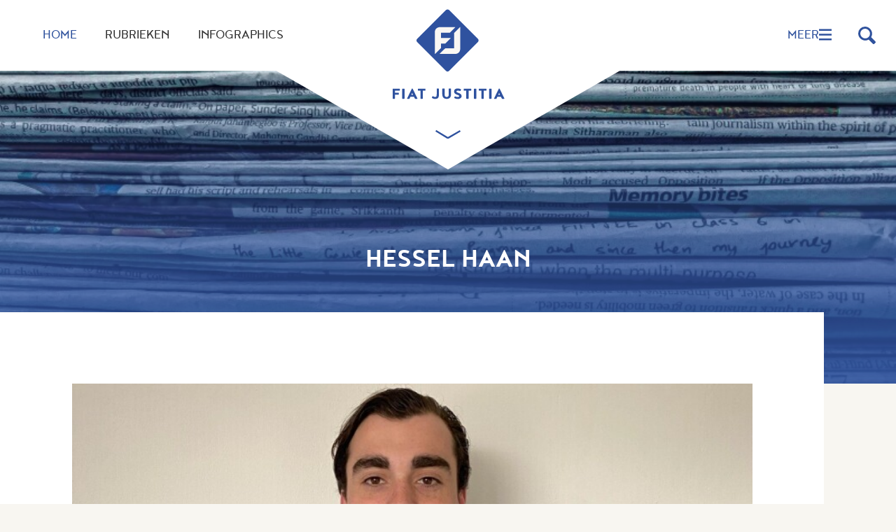

--- FILE ---
content_type: text/html; charset=UTF-8
request_url: https://www.fiatjustitia.nl/auteurs/hessel-haan
body_size: 3189
content:
<!DOCTYPE html>
<html lang="nl"><head><meta http-equiv="Content-Type" content="text/html; charset=UTF-8"><base href="https://www.fiatjustitia.nl/"><title>Hessel Haan - Fiat Justitia</title><meta name="mobile-web-app-capable" content="yes"><meta name="apple-mobile-web-app-capable" content="yes"><meta name="apple-mobile-web-app-title" content="Hessel Haan - Fiat Justitia"><meta name="HandheldFriendly" content="true"><meta property="og:type" content="website"><meta property="og:title" content="Auteurs - Fiat Justitia"><meta property="og:site_name" content="Fiat Justitia"><meta name="description" content=""><script type="module" src="/apps/file/build/component-CT5WNMcC.js"></script><script type="module" src="/apps/framework/build/public-entrypoint-C51TzVN5.js"></script><script type="module" src="/apps/site/build/site-C6JZeDRT.js"></script><script type="module" src="/apps/webshop/build/site-D505Ou6u.js"></script><script type="module" src="/apps/event/build/ticket-sales-DHLYFIWN.js"></script><meta name="viewport" content="width=device-width, viewport-fit=cover, initial-scale=1, user-scalable=0, minimal-ui"><meta name="theme-color" content="#FF0033"><link rel="apple-touch-icon" sizes="180x180" href="/build/favicon/fiat-jusititia/apple-touch-icon.png" nonce="0I4vpmZWBaJqIoHad7XivKG8"><link rel="icon" type="image/png" sizes="32x32" href="/build/favicon/fiat-jusititia/favicon-32x32.png" nonce="0I4vpmZWBaJqIoHad7XivKG8"><link rel="icon" type="image/png" sizes="16x16" href="/build/favicon/fiat-jusititia/favicon-16x16.png" nonce="0I4vpmZWBaJqIoHad7XivKG8"><link rel="manifest" href="/build/favicon/fiat-jusititia/site.webmanifest" nonce="0I4vpmZWBaJqIoHad7XivKG8"><link rel="mask-icon" href="/build/favicon/fiat-jusititia/safari-pinned-tab.svg" color="#2f529f" nonce="0I4vpmZWBaJqIoHad7XivKG8"><link rel="shortcut icon" href="/build/favicon/fiat-jusititia/favicon.ico" nonce="0I4vpmZWBaJqIoHad7XivKG8"><meta name="msapplication-TileColor" content="#ffffff"><meta name="msapplication-config" content="/build/favicon/fiat-jusititia/browserconfig.xml"><meta name="theme-color" content="#2f529f"><link rel="stylesheet" href="/build/css/64fd68df49-screen.fiat-justitia.css" type="text/css" media="screen"><script type="text/javascript" src="/build/js/64fd68df49-scripts.fiat-justitia.js"></script></head><body class="sub"><div class="c-header-wrapper"><header role="banner" class="c-header c-header--row js-header"><div class="c-header__owner js-nav-append"><a class="c-logo" href="https://www.fiatjustitia.nl/"><img class="c-logo__img" src="/build/img/fiat-justitia/logo-full.svg" alt="Juridische Faculteitsvereniging Rotterdam logo"></a></div><div class="c-header__search"><button class="c-header__search-toggle js-header-search"><svg class="c-header__search__svg" viewBox="0 0 10 10" width="10" height="10"><path d="M1,1 9,9 M5,5 5,5 M1,9 9,1"></path></svg></button><div class="c-header__search-form"><form class="c-search-form c-search-form--small" action="zoeken" method="get"><legend class="c-search-form__title">Zoeken</legend><input class="c-search-form__input" type="search" name="q" id="search_q" placeholder="Zoeken op de site"><input class="c-search-form__button c-btn" type="submit" value="zoeken"></form></div></div><button class="c-header__hamburger c-nav-toggle" aria-expanded="false" aria-controls="nav"><span>Menu</span><svg class="c-nav-toggle__svg" viewBox="0 0 10 10" width="10" height="10"><path class="c-nav-toggle__burger" d="M0,1 10,1 M0,5 10,5 M0,9 10,9"></path><path class="c-nav-toggle__cross" d="M1,1 9,9 M5,5 5,5 M1,9 9,1"></path></svg></button></header></div><main><header class="o-feature"><h1 class="o-feature__title">Hessel Haan</h1><div class="o-feature__body"></div><figure class="o-feature__background"><img alt="" class="" sizes="(min-width: 800px) 50vw, 100vw" src="f/files/image-action/994c6ab90339e27d2d33edd4f1128cfdb8592769394110531682563ff09b504c/resize/600/fiat-justitia/utsav-srestha-henreda4zp4-unsplash.jpg" srcset="f/files/image-action/52b2ab47d8a0fbad3d4059ba181ac9c22f44f4966d7f653cadc200be1229bfcb/resize/200/fiat-justitia/utsav-srestha-henreda4zp4-unsplash.jpg 200w,f/files/image-action/bf70c98b5755aecb3c6a512e75a70ba5f16ec05f909bc1121ce900ddcd4930b5/resize/400/fiat-justitia/utsav-srestha-henreda4zp4-unsplash.jpg 400w,f/files/image-action/9120b9a4a6b6969b7e1eb008e1e2c48da81ec491bb45af3c5b92315481e7ca29/resize/800/fiat-justitia/utsav-srestha-henreda4zp4-unsplash.jpg 800w,f/files/image-action/5831de17efdf31d8cc0bc94ba415a5d54e6f79301168245619ecb5b008a48522/resize/1600/fiat-justitia/utsav-srestha-henreda4zp4-unsplash.jpg 1600w" style=""></figure></header><div class="l-sub "><article class="c-cp-author-profile"><header class="c-cp-author-profile__bio"><div class="c-cp-author-profile__avatar"><div class="o-avatar o-avatar--fluid"><img alt="avatar - Hessel Haan" class="o-avatar__image" src="f/content-platform/avatar-bio/hessel-haan" loading=""></div></div></header><h2 class="c-module-heading c-cp-article-heading u-medium u-text-center">Geschreven door deze auteur:
            </h2><div class="o-tiles"><article class="c-cp-card"><div class="c-cp-card__body"><h2 class="c-cp-card__title"><a href="artikel/2023-06-01-is-nederland-een-claimparadijs-geworden">Is Nederland een claimparadijs geworden?</a></h2><div class="c-cp-card__tags"><a class="c-tag c-tag--juridisch-nieuws u-xsmall" href="rubrieken?tag=Juridisch%20nieuws">Juridisch nieuws</a></div><p class="c-cp-card__date">01-06-2023</p><p class="c-cp-card__summary">Steeds vaker worden bedrijven en financiële instellingen geconfronteerd met massaclaims, ingediend door claimstichtingen die pretenderen namens grote groepen belanghebbenden te spreken. Dit kan aanzienlijke gevolgen hebben voor zowel de bedrijfsvoering als de reputatie van deze ondernemingen.

Met...
                        </p><div class="c-cp-card__authors"><a class="c-cp-author" href="auteurs/hessel-haan"><img class="c-cp-author__avatar" src="f/content-platform/avatar/hessel-haan"><p class="c-cp-author__name">Hessel Haan</p></a></div><a class="c-btn--light c-cp-card__link" href="artikel/2023-06-01-is-nederland-een-claimparadijs-geworden">Lees verder</a></div><figure class="c-cp-card__image"><img class="" src="f/content-platform/cover?id=19"></figure></article><article class="c-cp-card"><div class="c-cp-card__body"><h2 class="c-cp-card__title"><a href="artikel/2023-03-30-verschoningsrecht">Verschoningsrecht</a></h2><div class="c-cp-card__tags"><a class="c-tag c-tag--juridisch-nieuws u-xsmall" href="rubrieken?tag=Juridisch%20nieuws">Juridisch nieuws</a></div><p class="c-cp-card__date">30-03-2023</p><p class="c-cp-card__summary">Op dit moment speelt er een hoogoplopend conflict tussen het Openbaar Ministerie (OM) en de advocatuur over het verschoningsrecht dat vertrouwelijke communicatie tussen advocaat en cliënt waarborgt. Dit conflict is terug te voeren op een strafzaak tegen de Brabantse vermogensbeheerder Box Consultant...
                        </p><div class="c-cp-card__authors"><a class="c-cp-author" href="auteurs/hessel-haan"><img class="c-cp-author__avatar" src="f/content-platform/avatar/hessel-haan"><p class="c-cp-author__name">Hessel Haan</p></a></div><a class="c-btn--light c-cp-card__link" href="artikel/2023-03-30-verschoningsrecht">Lees verder</a></div><figure class="c-cp-card__image"><img class="" src="f/content-platform/cover?id=51"></figure></article><article class="c-cp-card"><div class="c-cp-card__body"><h2 class="c-cp-card__title"><a href="artikel/2023-02-01-kunnen-huisjesmelkers-onnodige-kosten-doorberekenen-in-de-huurkosten">Kunnen huisjesmelkers onnodige kosten doorberekenen in de huurkosten? </a></h2><div class="c-cp-card__tags"><a class="c-tag c-tag--wist-je-dat u-xsmall" href="rubrieken?tag=Wist%20je%20dat">Wist je dat</a></div><p class="c-cp-card__date">01-02-2023</p><p class="c-cp-card__summary">De vereniging van eigenaars (in het kort: VvE) is het overkoepelende orgaan waarvan alle eigenaren automatisch lid worden zodra ze een appartementsrecht in het gebouw kopen (ex art. 5:124 lid 2 jo. 2:4 BW). De VvE zorgt voor het onderhoud en het beheer van het gebouw en zorgt ervoor dat er voor groo...
                        </p><div class="c-cp-card__authors"><a class="c-cp-author" href="auteurs/hessel-haan"><img class="c-cp-author__avatar" src="f/content-platform/avatar/hessel-haan"><p class="c-cp-author__name">Hessel Haan</p></a></div><a class="c-btn--light c-cp-card__link" href="artikel/2023-02-01-kunnen-huisjesmelkers-onnodige-kosten-doorberekenen-in-de-huurkosten">Lees verder</a></div><figure class="c-cp-card__image"><img class="" src="f/content-platform/cover?id=52"></figure></article></div></article></div></main><div class="c-footer-wrapper"><footer class="c-footer" role="contentinfo"><div class="c-footer__logo"><img class="c-footer__logo__img" src="/build/img/fiat-justitia/logo.svg" alt="Logo Juridische Faculteitsvereniging Rotterdam"></div><div class="c-footer__contact"><div class="c-footer__contact__item"><h2>Contactgegevens</h2>

<p>Burg. Oudlaan 50/ Postbus 1738<br>
3062 PA Rotterdam<br>
Kantoor LB-121</p></div><div class="c-footer__btn"><article class="generic-list-button"><section><a href="contact" class="c-btn">Contact opnemen</a></section></article></div></div><div class="c-footer__social"><a href="https://www.facebook.com/JFRFiatJustitia/" class="c-social-button">Facebook</a><a href="https://nl.linkedin.com/company/fiat-justitia" class="c-social-button">LinkedIn</a><a href="https://www.instagram.com/jfrfiatjustitia" class="c-social-button">Instagram</a></div></footer><footer class="c-disclaimer"><div class="copyright">© 2025<span class="owner"> Juridische Faculteitsvereniging Rotterdam</span></div><div class="verenigingenweb"><a href="https://www.verenigingenweb.nl"><img src="https://static.genkgo.com/branding/vweb/logo.png" title="Verenigingenweb" alt="Verenigingenweb"></a></div></footer></div><nav class="c-nav" id="nav" role="navigation" data-more="Meer"><ul class="c-nav__lvl c-nav__lvl--1"><li class="c-nav__item is-first is-active"><a class="c-nav__link" href="">Home</a></li><li class="c-nav__item"><a class="c-nav__link" href="rubrieken">Rubrieken</a></li><li class="c-nav__item"><a class="c-nav__link" href="infographics">Infographics</a></li><li class="c-nav__item is-active is-current"><a class="c-nav__link" href="auteurs">Auteurs</a></li><li class="c-nav__item is-last"><a class="c-nav__link" href="contact">Contact</a></li></ul></nav></body></html>


--- FILE ---
content_type: text/css
request_url: https://www.fiatjustitia.nl/build/css/64fd68df49-screen.fiat-justitia.css
body_size: 44571
content:
/*!
 * jQuery UI CSS Framework 1.13.2
 * http://jqueryui.com
 *
 * Copyright jQuery Foundation and other contributors
 * Released under the MIT license.
 * http://jquery.org/license
 *
 * http://api.jqueryui.com/category/theming/
 */.ui-helper-hidden{display:none}.ui-helper-hidden-accessible{border:0;clip:rect(0 0 0 0);height:1px;margin:-1px;overflow:hidden;padding:0;position:absolute;width:1px}.ui-helper-reset{margin:0;padding:0;border:0;outline:0;line-height:1.3;text-decoration:none;font-size:100%;list-style:none}.ui-helper-clearfix:after,.ui-helper-clearfix:before{content:"";display:table;border-collapse:collapse}.ui-helper-clearfix:after{clear:both}.ui-helper-zfix{width:100%;height:100%;top:0;left:0;position:absolute;opacity:0;-ms-filter:"alpha(opacity=0)"}.ui-front{z-index:100}.ui-state-disabled{cursor:default!important;pointer-events:none}.ui-icon{display:inline-block;vertical-align:middle;margin-top:-.25em;position:relative;text-indent:-99999px;overflow:hidden;background-repeat:no-repeat}.ui-widget-icon-block{left:50%;margin-left:-8px;display:block}.ui-widget-overlay{position:fixed;top:0;left:0;width:100%;height:100%}/*!
 * jQuery UI CSS Framework 1.13.2
 * http://jqueryui.com
 *
 * Copyright jQuery Foundation and other contributors
 * Released under the MIT license.
 * http://jquery.org/license
 *
 * http://api.jqueryui.com/category/theming/
 *
 * To view and modify this theme, visit http://jqueryui.com/themeroller/
 */.ui-widget{font-family:Arial,Helvetica,sans-serif}.ui-widget,.ui-widget .ui-widget{font-size:1em}.ui-widget button,.ui-widget input,.ui-widget select,.ui-widget textarea{font-family:Arial,Helvetica,sans-serif;font-size:1em}.ui-widget.ui-widget-content{border:1px solid #c5c5c5}.ui-widget-content{border:1px solid #ddd;background:#fff;color:#333}.ui-widget-content a{color:#333}.ui-widget-header{border:1px solid #ddd;background:#e9e9e9;color:#333;font-weight:700}.ui-widget-header a{color:#333}.ui-button,.ui-state-default,.ui-widget-content .ui-state-default,.ui-widget-header .ui-state-default,html .ui-button.ui-state-disabled:active,html .ui-button.ui-state-disabled:hover{border:1px solid #c5c5c5;background:#f6f6f6;font-weight:400;color:#454545}.ui-button,.ui-state-default a,.ui-state-default a:link,.ui-state-default a:visited,a.ui-button,a:link.ui-button,a:visited.ui-button{color:#454545;text-decoration:none}.ui-button:focus,.ui-button:hover,.ui-state-focus,.ui-state-hover,.ui-widget-content .ui-state-focus,.ui-widget-content .ui-state-hover,.ui-widget-header .ui-state-focus,.ui-widget-header .ui-state-hover{border:1px solid #ccc;background:#ededed;font-weight:400;color:#2b2b2b}.ui-state-focus a,.ui-state-focus a:hover,.ui-state-focus a:link,.ui-state-focus a:visited,.ui-state-hover a,.ui-state-hover a:hover,.ui-state-hover a:link,.ui-state-hover a:visited,a.ui-button:focus,a.ui-button:hover{color:#2b2b2b;text-decoration:none}.ui-visual-focus{-webkit-box-shadow:0 0 3px 1px #5e9ed6;box-shadow:0 0 3px 1px #5e9ed6}.ui-button.ui-state-active:hover,.ui-button:active,.ui-state-active,.ui-widget-content .ui-state-active,.ui-widget-header .ui-state-active,a.ui-button:active{border:1px solid #003eff;background:#007fff;font-weight:400;color:#fff}.ui-icon-background,.ui-state-active .ui-icon-background{border:#003eff;background-color:#fff}.ui-state-active a,.ui-state-active a:link,.ui-state-active a:visited{color:#fff;text-decoration:none}.ui-state-highlight,.ui-widget-content .ui-state-highlight,.ui-widget-header .ui-state-highlight{border:1px solid #dad55e;background:#fffa90;color:#777620}.ui-state-checked{border:1px solid #dad55e;background:#fffa90}.ui-state-highlight a,.ui-widget-content .ui-state-highlight a,.ui-widget-header .ui-state-highlight a{color:#777620}.ui-state-error,.ui-widget-content .ui-state-error,.ui-widget-header .ui-state-error{border:1px solid #f1a899;background:#fddfdf;color:#5f3f3f}.ui-state-error-text,.ui-state-error a,.ui-widget-content .ui-state-error-text,.ui-widget-content .ui-state-error a,.ui-widget-header .ui-state-error-text,.ui-widget-header .ui-state-error a{color:#5f3f3f}.ui-priority-primary,.ui-widget-content .ui-priority-primary,.ui-widget-header .ui-priority-primary{font-weight:700}.ui-priority-secondary,.ui-widget-content .ui-priority-secondary,.ui-widget-header .ui-priority-secondary{opacity:.7;-ms-filter:"alpha(opacity=70)";font-weight:400}.ui-state-disabled,.ui-widget-content .ui-state-disabled,.ui-widget-header .ui-state-disabled{opacity:.35;-ms-filter:"alpha(opacity=35)";background-image:none}.ui-state-disabled .ui-icon{-ms-filter:"alpha(opacity=35)"}.ui-icon{width:16px;height:16px}.ui-icon,.ui-widget-content .ui-icon,.ui-widget-header .ui-icon{background-image:url(../img/ui-icons_444444_256x240.png)}.ui-button:focus .ui-icon,.ui-button:hover .ui-icon,.ui-state-focus .ui-icon,.ui-state-hover .ui-icon{background-image:url(../img/ui-icons_555555_256x240.png)}.ui-button:active .ui-icon,.ui-state-active .ui-icon{background-image:url(../img/ui-icons_ffffff_256x240.png)}.ui-button .ui-state-highlight.ui-icon,.ui-state-highlight .ui-icon{background-image:url(../img/ui-icons_777620_256x240.png)}.ui-state-error-text .ui-icon,.ui-state-error .ui-icon{background-image:url(../img/ui-icons_cc0000_256x240.png)}.ui-button .ui-icon{background-image:url(../img/ui-icons_777777_256x240.png)}.ui-icon-blank.ui-icon-blank.ui-icon-blank{background-image:none}.ui-icon-caret-1-n{background-position:0 0}.ui-icon-caret-1-ne{background-position:-16px 0}.ui-icon-caret-1-e{background-position:-32px 0}.ui-icon-caret-1-se{background-position:-48px 0}.ui-icon-caret-1-s{background-position:-65px 0}.ui-icon-caret-1-sw{background-position:-80px 0}.ui-icon-caret-1-w{background-position:-96px 0}.ui-icon-caret-1-nw{background-position:-112px 0}.ui-icon-caret-2-n-s{background-position:-128px 0}.ui-icon-caret-2-e-w{background-position:-144px 0}.ui-icon-triangle-1-n{background-position:0 -16px}.ui-icon-triangle-1-ne{background-position:-16px -16px}.ui-icon-triangle-1-e{background-position:-32px -16px}.ui-icon-triangle-1-se{background-position:-48px -16px}.ui-icon-triangle-1-s{background-position:-65px -16px}.ui-icon-triangle-1-sw{background-position:-80px -16px}.ui-icon-triangle-1-w{background-position:-96px -16px}.ui-icon-triangle-1-nw{background-position:-112px -16px}.ui-icon-triangle-2-n-s{background-position:-128px -16px}.ui-icon-triangle-2-e-w{background-position:-144px -16px}.ui-icon-arrow-1-n{background-position:0 -32px}.ui-icon-arrow-1-ne{background-position:-16px -32px}.ui-icon-arrow-1-e{background-position:-32px -32px}.ui-icon-arrow-1-se{background-position:-48px -32px}.ui-icon-arrow-1-s{background-position:-65px -32px}.ui-icon-arrow-1-sw{background-position:-80px -32px}.ui-icon-arrow-1-w{background-position:-96px -32px}.ui-icon-arrow-1-nw{background-position:-112px -32px}.ui-icon-arrow-2-n-s{background-position:-128px -32px}.ui-icon-arrow-2-ne-sw{background-position:-144px -32px}.ui-icon-arrow-2-e-w{background-position:-160px -32px}.ui-icon-arrow-2-se-nw{background-position:-176px -32px}.ui-icon-arrowstop-1-n{background-position:-192px -32px}.ui-icon-arrowstop-1-e{background-position:-208px -32px}.ui-icon-arrowstop-1-s{background-position:-224px -32px}.ui-icon-arrowstop-1-w{background-position:-240px -32px}.ui-icon-arrowthick-1-n{background-position:1px -48px}.ui-icon-arrowthick-1-ne{background-position:-16px -48px}.ui-icon-arrowthick-1-e{background-position:-32px -48px}.ui-icon-arrowthick-1-se{background-position:-48px -48px}.ui-icon-arrowthick-1-s{background-position:-64px -48px}.ui-icon-arrowthick-1-sw{background-position:-80px -48px}.ui-icon-arrowthick-1-w{background-position:-96px -48px}.ui-icon-arrowthick-1-nw{background-position:-112px -48px}.ui-icon-arrowthick-2-n-s{background-position:-128px -48px}.ui-icon-arrowthick-2-ne-sw{background-position:-144px -48px}.ui-icon-arrowthick-2-e-w{background-position:-160px -48px}.ui-icon-arrowthick-2-se-nw{background-position:-176px -48px}.ui-icon-arrowthickstop-1-n{background-position:-192px -48px}.ui-icon-arrowthickstop-1-e{background-position:-208px -48px}.ui-icon-arrowthickstop-1-s{background-position:-224px -48px}.ui-icon-arrowthickstop-1-w{background-position:-240px -48px}.ui-icon-arrowreturnthick-1-w{background-position:0 -64px}.ui-icon-arrowreturnthick-1-n{background-position:-16px -64px}.ui-icon-arrowreturnthick-1-e{background-position:-32px -64px}.ui-icon-arrowreturnthick-1-s{background-position:-48px -64px}.ui-icon-arrowreturn-1-w{background-position:-64px -64px}.ui-icon-arrowreturn-1-n{background-position:-80px -64px}.ui-icon-arrowreturn-1-e{background-position:-96px -64px}.ui-icon-arrowreturn-1-s{background-position:-112px -64px}.ui-icon-arrowrefresh-1-w{background-position:-128px -64px}.ui-icon-arrowrefresh-1-n{background-position:-144px -64px}.ui-icon-arrowrefresh-1-e{background-position:-160px -64px}.ui-icon-arrowrefresh-1-s{background-position:-176px -64px}.ui-icon-arrow-4{background-position:0 -80px}.ui-icon-arrow-4-diag{background-position:-16px -80px}.ui-icon-extlink{background-position:-32px -80px}.ui-icon-newwin{background-position:-48px -80px}.ui-icon-refresh{background-position:-64px -80px}.ui-icon-shuffle{background-position:-80px -80px}.ui-icon-transfer-e-w{background-position:-96px -80px}.ui-icon-transferthick-e-w{background-position:-112px -80px}.ui-icon-folder-collapsed{background-position:0 -96px}.ui-icon-folder-open{background-position:-16px -96px}.ui-icon-document{background-position:-32px -96px}.ui-icon-document-b{background-position:-48px -96px}.ui-icon-note{background-position:-64px -96px}.ui-icon-mail-closed{background-position:-80px -96px}.ui-icon-mail-open{background-position:-96px -96px}.ui-icon-suitcase{background-position:-112px -96px}.ui-icon-comment{background-position:-128px -96px}.ui-icon-person{background-position:-144px -96px}.ui-icon-print{background-position:-160px -96px}.ui-icon-trash{background-position:-176px -96px}.ui-icon-locked{background-position:-192px -96px}.ui-icon-unlocked{background-position:-208px -96px}.ui-icon-bookmark{background-position:-224px -96px}.ui-icon-tag{background-position:-240px -96px}.ui-icon-home{background-position:0 -112px}.ui-icon-flag{background-position:-16px -112px}.ui-icon-calendar{background-position:-32px -112px}.ui-icon-cart{background-position:-48px -112px}.ui-icon-pencil{background-position:-64px -112px}.ui-icon-clock{background-position:-80px -112px}.ui-icon-disk{background-position:-96px -112px}.ui-icon-calculator{background-position:-112px -112px}.ui-icon-zoomin{background-position:-128px -112px}.ui-icon-zoomout{background-position:-144px -112px}.ui-icon-search{background-position:-160px -112px}.ui-icon-wrench{background-position:-176px -112px}.ui-icon-gear{background-position:-192px -112px}.ui-icon-heart{background-position:-208px -112px}.ui-icon-star{background-position:-224px -112px}.ui-icon-link{background-position:-240px -112px}.ui-icon-cancel{background-position:0 -128px}.ui-icon-plus{background-position:-16px -128px}.ui-icon-plusthick{background-position:-32px -128px}.ui-icon-minus{background-position:-48px -128px}.ui-icon-minusthick{background-position:-64px -128px}.ui-icon-close{background-position:-80px -128px}.ui-icon-closethick{background-position:-96px -128px}.ui-icon-key{background-position:-112px -128px}.ui-icon-lightbulb{background-position:-128px -128px}.ui-icon-scissors{background-position:-144px -128px}.ui-icon-clipboard{background-position:-160px -128px}.ui-icon-copy{background-position:-176px -128px}.ui-icon-contact{background-position:-192px -128px}.ui-icon-image{background-position:-208px -128px}.ui-icon-video{background-position:-224px -128px}.ui-icon-script{background-position:-240px -128px}.ui-icon-alert{background-position:0 -144px}.ui-icon-info{background-position:-16px -144px}.ui-icon-notice{background-position:-32px -144px}.ui-icon-help{background-position:-48px -144px}.ui-icon-check{background-position:-64px -144px}.ui-icon-bullet{background-position:-80px -144px}.ui-icon-radio-on{background-position:-96px -144px}.ui-icon-radio-off{background-position:-112px -144px}.ui-icon-pin-w{background-position:-128px -144px}.ui-icon-pin-s{background-position:-144px -144px}.ui-icon-play{background-position:0 -160px}.ui-icon-pause{background-position:-16px -160px}.ui-icon-seek-next{background-position:-32px -160px}.ui-icon-seek-prev{background-position:-48px -160px}.ui-icon-seek-end{background-position:-64px -160px}.ui-icon-seek-first,.ui-icon-seek-start{background-position:-80px -160px}.ui-icon-stop{background-position:-96px -160px}.ui-icon-eject{background-position:-112px -160px}.ui-icon-volume-off{background-position:-128px -160px}.ui-icon-volume-on{background-position:-144px -160px}.ui-icon-power{background-position:0 -176px}.ui-icon-signal-diag{background-position:-16px -176px}.ui-icon-signal{background-position:-32px -176px}.ui-icon-battery-0{background-position:-48px -176px}.ui-icon-battery-1{background-position:-64px -176px}.ui-icon-battery-2{background-position:-80px -176px}.ui-icon-battery-3{background-position:-96px -176px}.ui-icon-circle-plus{background-position:0 -192px}.ui-icon-circle-minus{background-position:-16px -192px}.ui-icon-circle-close{background-position:-32px -192px}.ui-icon-circle-triangle-e{background-position:-48px -192px}.ui-icon-circle-triangle-s{background-position:-64px -192px}.ui-icon-circle-triangle-w{background-position:-80px -192px}.ui-icon-circle-triangle-n{background-position:-96px -192px}.ui-icon-circle-arrow-e{background-position:-112px -192px}.ui-icon-circle-arrow-s{background-position:-128px -192px}.ui-icon-circle-arrow-w{background-position:-144px -192px}.ui-icon-circle-arrow-n{background-position:-160px -192px}.ui-icon-circle-zoomin{background-position:-176px -192px}.ui-icon-circle-zoomout{background-position:-192px -192px}.ui-icon-circle-check{background-position:-208px -192px}.ui-icon-circlesmall-plus{background-position:0 -208px}.ui-icon-circlesmall-minus{background-position:-16px -208px}.ui-icon-circlesmall-close{background-position:-32px -208px}.ui-icon-squaresmall-plus{background-position:-48px -208px}.ui-icon-squaresmall-minus{background-position:-64px -208px}.ui-icon-squaresmall-close{background-position:-80px -208px}.ui-icon-grip-dotted-vertical{background-position:0 -224px}.ui-icon-grip-dotted-horizontal{background-position:-16px -224px}.ui-icon-grip-solid-vertical{background-position:-32px -224px}.ui-icon-grip-solid-horizontal{background-position:-48px -224px}.ui-icon-gripsmall-diagonal-se{background-position:-64px -224px}.ui-icon-grip-diagonal-se{background-position:-80px -224px}.ui-corner-all,.ui-corner-left,.ui-corner-tl,.ui-corner-top{border-top-left-radius:3px}.ui-corner-all,.ui-corner-right,.ui-corner-top,.ui-corner-tr{border-top-right-radius:3px}.ui-corner-all,.ui-corner-bl,.ui-corner-bottom,.ui-corner-left{border-bottom-left-radius:3px}.ui-corner-all,.ui-corner-bottom,.ui-corner-br,.ui-corner-right{border-bottom-right-radius:3px}.ui-widget-overlay{background:#aaa;opacity:.3;-ms-filter:"alpha(opacity=30)"}.ui-widget-shadow{-webkit-box-shadow:0 0 5px #666;box-shadow:0 0 5px #666}/*!
 * jQuery UI Datepicker 1.13.2
 * http://jqueryui.com
 *
 * Copyright jQuery Foundation and other contributors
 * Released under the MIT license.
 * http://jquery.org/license
 *
 * http://api.jqueryui.com/datepicker/#theming
 */.ui-datepicker{width:17em;padding:.2em .2em 0;display:none}.ui-datepicker .ui-datepicker-header{position:relative;padding:.2em 0}.ui-datepicker .ui-datepicker-next,.ui-datepicker .ui-datepicker-prev{position:absolute;top:2px;width:1.8em;height:1.8em}.ui-datepicker .ui-datepicker-next-hover,.ui-datepicker .ui-datepicker-prev-hover{top:1px}.ui-datepicker .ui-datepicker-prev{left:2px}.ui-datepicker .ui-datepicker-next{right:2px}.ui-datepicker .ui-datepicker-prev-hover{left:1px}.ui-datepicker .ui-datepicker-next-hover{right:1px}.ui-datepicker .ui-datepicker-next span,.ui-datepicker .ui-datepicker-prev span{display:block;position:absolute;left:50%;margin-left:-8px;top:50%;margin-top:-8px}.ui-datepicker .ui-datepicker-title{margin:0 2.3em;line-height:1.8em;text-align:center}.ui-datepicker .ui-datepicker-title select{font-size:1em;margin:1px 0}.ui-datepicker select.ui-datepicker-month,.ui-datepicker select.ui-datepicker-year{width:45%}.ui-datepicker table{width:100%;font-size:.9em;border-collapse:collapse;margin:0 0 .4em}.ui-datepicker th{padding:.7em .3em;text-align:center;font-weight:700;border:0}.ui-datepicker td{border:0;padding:1px}.ui-datepicker td a,.ui-datepicker td span{display:block;padding:.2em;text-align:right;text-decoration:none}.ui-datepicker .ui-datepicker-buttonpane{background-image:none;margin:.7em 0 0;padding:0 .2em;border-left:0;border-right:0;border-bottom:0}.ui-datepicker .ui-datepicker-buttonpane button{float:right;margin:.5em .2em .4em;cursor:pointer;padding:.2em .6em .3em;width:auto;overflow:visible}.ui-datepicker .ui-datepicker-buttonpane button.ui-datepicker-current{float:left}.ui-datepicker.ui-datepicker-multi{width:auto}.ui-datepicker-multi .ui-datepicker-group{float:left}.ui-datepicker-multi .ui-datepicker-group table{width:95%;margin:0 auto .4em}.ui-datepicker-multi-2 .ui-datepicker-group{width:50%}.ui-datepicker-multi-3 .ui-datepicker-group{width:33.3%}.ui-datepicker-multi-4 .ui-datepicker-group{width:25%}.ui-datepicker-multi .ui-datepicker-group-last .ui-datepicker-header,.ui-datepicker-multi .ui-datepicker-group-middle .ui-datepicker-header{border-left-width:0}.ui-datepicker-multi .ui-datepicker-buttonpane{clear:left}.ui-datepicker-row-break{clear:both;width:100%;font-size:0}.ui-datepicker-rtl{direction:rtl}.ui-datepicker-rtl .ui-datepicker-prev{right:2px;left:auto}.ui-datepicker-rtl .ui-datepicker-next{left:2px;right:auto}.ui-datepicker-rtl .ui-datepicker-prev:hover{right:1px;left:auto}.ui-datepicker-rtl .ui-datepicker-next:hover{left:1px;right:auto}.ui-datepicker-rtl .ui-datepicker-buttonpane{clear:right}.ui-datepicker-rtl .ui-datepicker-buttonpane button{float:left}.ui-datepicker-rtl .ui-datepicker-buttonpane button.ui-datepicker-current,.ui-datepicker-rtl .ui-datepicker-group{float:right}.ui-datepicker-rtl .ui-datepicker-group-last .ui-datepicker-header,.ui-datepicker-rtl .ui-datepicker-group-middle .ui-datepicker-header{border-right-width:0;border-left-width:1px}.ui-datepicker .ui-icon{display:block;text-indent:-99999px;overflow:hidden;background-repeat:no-repeat;left:.5em;top:.3em}body.lb-disable-scrolling{overflow:hidden}.lightboxOverlay{position:absolute;top:0;left:0;z-index:9999;background-color:#000;filter:progid:DXImageTransform.Microsoft.Alpha(Opacity=80);opacity:.8;display:none}.lightbox{position:absolute;left:0;width:100%;z-index:10000;text-align:center;line-height:0;font-weight:400;outline:none}.lightbox .lb-image{display:block;height:auto;max-width:inherit;max-height:none;border-radius:3px;border:4px solid #fff}.lightbox a img{border:none}.lb-outerContainer{position:relative;*zoom:1;width:250px;height:250px;margin:0 auto;border-radius:4px;background-color:#fff}.lb-outerContainer:after{content:"";display:table;clear:both}.lb-loader{position:absolute;top:43%;left:0;height:25%;width:100%;text-align:center;line-height:0}.lb-cancel{display:block;width:32px;height:32px;margin:0 auto;background:url(../img/loading.gif) no-repeat}.lb-nav{position:absolute;top:0;left:0;height:100%;width:100%;z-index:10}.lb-container>.nav{left:0}.lb-nav a{outline:none;background-image:url("[data-uri]")}.lb-next,.lb-prev{height:100%;cursor:pointer;display:block}.lb-nav a.lb-prev{width:34%;left:0;float:left;background:url(../img/prev.png) left 48% no-repeat;filter:progid:DXImageTransform.Microsoft.Alpha(Opacity=0);opacity:0;-webkit-transition:opacity .6s;-o-transition:opacity .6s;transition:opacity .6s}.lb-nav a.lb-prev:hover{filter:progid:DXImageTransform.Microsoft.Alpha(Opacity=100);opacity:1}.lb-nav a.lb-next{width:64%;right:0;float:right;background:url(../img/next.png) right 48% no-repeat;filter:progid:DXImageTransform.Microsoft.Alpha(Opacity=0);opacity:0;-webkit-transition:opacity .6s;-o-transition:opacity .6s;transition:opacity .6s}.lb-nav a.lb-next:hover{filter:progid:DXImageTransform.Microsoft.Alpha(Opacity=100);opacity:1}.lb-dataContainer{margin:0 auto;padding-top:5px;*zoom:1;width:100%;border-bottom-left-radius:4px;border-bottom-right-radius:4px}.lb-dataContainer:after{content:"";display:table;clear:both}.lb-data{padding:0 4px;color:#ccc}.lb-data .lb-details{width:85%;float:left;text-align:left;line-height:1.1em}.lb-data .lb-caption{font-size:13px;font-weight:700;line-height:1em}.lb-data .lb-caption a{color:#4ae}.lb-data .lb-number{display:block;clear:left;padding-bottom:1em;font-size:12px;color:#999}.lb-data .lb-close{display:block;float:right;width:30px;height:30px;background:url(../img/close.png) 100% 0 no-repeat;text-align:right;outline:none;filter:progid:DXImageTransform.Microsoft.Alpha(Opacity=70);opacity:.7;-webkit-transition:opacity .2s;-o-transition:opacity .2s;transition:opacity .2s}.lb-data .lb-close:hover{cursor:pointer;filter:progid:DXImageTransform.Microsoft.Alpha(Opacity=100);opacity:1}/*! normalize.css v5.0.0 | MIT License | github.com/necolas/normalize.css */html{font-family:sans-serif;line-height:1.15;-ms-text-size-adjust:100%;-webkit-text-size-adjust:100%}body{margin:0}article,aside,footer,header,nav,section{display:block}h1{font-size:2em;margin:.67em 0}figcaption,figure,main{display:block}figure{margin:1em 40px}hr{-webkit-box-sizing:content-box;box-sizing:content-box;height:0;overflow:visible}pre{font-family:monospace,monospace;font-size:1em}a{background-color:transparent;-webkit-text-decoration-skip:objects}a:active,a:hover{outline-width:0}abbr[title]{border-bottom:none;text-decoration:underline;-webkit-text-decoration:underline dotted;text-decoration:underline dotted}b,strong{font-weight:inherit;font-weight:bolder}code,kbd,samp{font-family:monospace,monospace;font-size:1em}dfn{font-style:italic}mark{background-color:#ff0;color:#000}small{font-size:80%}sub,sup{font-size:75%;line-height:0;position:relative;vertical-align:baseline}sub{bottom:-.25em}sup{top:-.5em}audio,video{display:inline-block}audio:not([controls]){display:none;height:0}img{border-style:none}svg:not(:root){overflow:hidden}button,input,optgroup,select,textarea{font-family:sans-serif;font-size:100%;line-height:1.15;margin:0}button,input{overflow:visible}button,select{text-transform:none}[type=reset],[type=submit],button,html [type=button]{-webkit-appearance:button}[type=button]::-moz-focus-inner,[type=reset]::-moz-focus-inner,[type=submit]::-moz-focus-inner,button::-moz-focus-inner{border-style:none;padding:0}[type=button]:-moz-focusring,[type=reset]:-moz-focusring,[type=submit]:-moz-focusring,button:-moz-focusring{outline:1px dotted ButtonText}fieldset{border:1px solid silver;margin:0 2px;padding:.35em .625em .75em}legend{-webkit-box-sizing:border-box;box-sizing:border-box;color:inherit;display:table;max-width:100%;padding:0;white-space:normal}progress{display:inline-block;vertical-align:baseline}textarea{overflow:auto}[type=checkbox],[type=radio]{-webkit-box-sizing:border-box;box-sizing:border-box;padding:0}[type=number]::-webkit-inner-spin-button,[type=number]::-webkit-outer-spin-button{height:auto}[type=search]{-webkit-appearance:textfield;outline-offset:-2px}[type=search]::-webkit-search-cancel-button,[type=search]::-webkit-search-decoration{-webkit-appearance:none}::-webkit-file-upload-button{-webkit-appearance:button;font:inherit}details,menu{display:block}summary{display:list-item}canvas{display:inline-block}[hidden],template{display:none}/*!
 * FullCalendar v3.10.5
 * Docs & License: https://fullcalendar.io/
 * (c) 2019 Adam Shaw
 */.fc{direction:ltr;text-align:left}.fc-rtl{text-align:right}body .fc{font-size:1em}.fc-highlight{background:#bce8f1;opacity:.3}.fc-bgevent{background:#8fdf82;opacity:.3}.fc-nonbusiness{background:#d7d7d7}.fc button{-webkit-box-sizing:border-box;box-sizing:border-box;margin:0;height:2.1em;padding:0 .6em;font-size:1em;white-space:nowrap;cursor:pointer}.fc button::-moz-focus-inner{margin:0;padding:0}.fc-state-default{border:1px solid}.fc-state-default.fc-corner-left{border-top-left-radius:4px;border-bottom-left-radius:4px}.fc-state-default.fc-corner-right{border-top-right-radius:4px;border-bottom-right-radius:4px}.fc button .fc-icon{position:relative;top:-.05em;margin:0 .2em;vertical-align:middle}.fc-state-default{background-color:#f5f5f5;background-image:-o-linear-gradient(top,#fff,#e6e6e6);background-image:-webkit-gradient(linear,left top, left bottom,from(#fff),to(#e6e6e6));background-image:linear-gradient(180deg,#fff,#e6e6e6);background-repeat:repeat-x;border-color:#e6e6e6 #e6e6e6 #bfbfbf;border-color:rgba(0,0,0,.1) rgba(0,0,0,.1) rgba(0,0,0,.25);color:#333;text-shadow:0 1px 1px hsla(0,0%,100%,.75);-webkit-box-shadow:inset 0 1px 0 hsla(0,0%,100%,.2),0 1px 2px rgba(0,0,0,.05);box-shadow:inset 0 1px 0 hsla(0,0%,100%,.2),0 1px 2px rgba(0,0,0,.05)}.fc-state-active,.fc-state-disabled,.fc-state-down,.fc-state-hover{color:#333;background-color:#e6e6e6}.fc-state-hover{color:#333;text-decoration:none;background-position:0 -15px;-webkit-transition:background-position .1s linear;-o-transition:background-position .1s linear;transition:background-position .1s linear}.fc-state-active,.fc-state-down{background-color:#ccc;background-image:none;-webkit-box-shadow:inset 0 2px 4px rgba(0,0,0,.15),0 1px 2px rgba(0,0,0,.05);box-shadow:inset 0 2px 4px rgba(0,0,0,.15),0 1px 2px rgba(0,0,0,.05)}.fc-state-disabled{cursor:default;background-image:none;opacity:.65;-webkit-box-shadow:none;box-shadow:none}.fc-button-group{display:inline-block}.fc .fc-button-group>*{float:left;margin:0 0 0 -1px}.fc .fc-button-group>:first-child{margin-left:0}.fc-popover{position:absolute;-webkit-box-shadow:0 2px 6px rgba(0,0,0,.15);box-shadow:0 2px 6px rgba(0,0,0,.15)}.fc-popover .fc-header{padding:2px 4px}.fc-popover .fc-header .fc-title{margin:0 2px}.fc-popover .fc-header .fc-close{cursor:pointer}.fc-ltr .fc-popover .fc-header .fc-title,.fc-rtl .fc-popover .fc-header .fc-close{float:left}.fc-ltr .fc-popover .fc-header .fc-close,.fc-rtl .fc-popover .fc-header .fc-title{float:right}.fc-divider{border-style:solid;border-width:1px}hr.fc-divider{height:0;margin:0;padding:0 0 2px;border-width:1px 0}.fc-clear{clear:both}.fc-bg,.fc-bgevent-skeleton,.fc-helper-skeleton,.fc-highlight-skeleton{position:absolute;top:0;left:0;right:0}.fc-bg{bottom:0}.fc-bg table{height:100%}.fc table{width:100%;-webkit-box-sizing:border-box;box-sizing:border-box;table-layout:fixed;border-collapse:collapse;border-spacing:0;font-size:1em}.fc th{text-align:center}.fc td,.fc th{border-style:solid;border-width:1px;padding:0;vertical-align:top}.fc td.fc-today{border-style:double}a[data-goto]{cursor:pointer}a[data-goto]:hover{text-decoration:underline}.fc .fc-row{border-style:solid;border-width:0}.fc-row table{border-left:0 hidden transparent;border-right:0 hidden transparent;border-bottom:0 hidden transparent}.fc-row:first-child table{border-top:0 hidden transparent}.fc-row{position:relative}.fc-row .fc-bg{z-index:1}.fc-row .fc-bgevent-skeleton,.fc-row .fc-highlight-skeleton{bottom:0}.fc-row .fc-bgevent-skeleton table,.fc-row .fc-highlight-skeleton table{height:100%}.fc-row .fc-bgevent-skeleton td,.fc-row .fc-highlight-skeleton td{border-color:transparent}.fc-row .fc-bgevent-skeleton{z-index:2}.fc-row .fc-highlight-skeleton{z-index:3}.fc-row .fc-content-skeleton{position:relative;z-index:4;padding-bottom:2px}.fc-row .fc-helper-skeleton{z-index:5}.fc .fc-row .fc-content-skeleton table,.fc .fc-row .fc-content-skeleton td,.fc .fc-row .fc-helper-skeleton td{background:none;border-color:transparent}.fc-row .fc-content-skeleton td,.fc-row .fc-helper-skeleton td{border-bottom:0}.fc-row .fc-content-skeleton tbody td,.fc-row .fc-helper-skeleton tbody td{border-top:0}.fc-scroller{-webkit-overflow-scrolling:touch}.fc-scroller>.fc-day-grid,.fc-scroller>.fc-time-grid{position:relative;width:100%}.fc-event{position:relative;display:block;font-size:.85em;line-height:1.3;border-radius:3px;border:1px solid #3a87ad}.fc-event,.fc-event-dot{background-color:#3a87ad}.fc-event,.fc-event:hover{color:#fff;text-decoration:none}.fc-event.fc-draggable,.fc-event[href]{cursor:pointer}.fc-not-allowed,.fc-not-allowed .fc-event{cursor:not-allowed}.fc-event .fc-bg{z-index:1;background:#fff;opacity:.25}.fc-event .fc-content{position:relative;z-index:2}.fc-event .fc-resizer{position:absolute;z-index:4;display:none}.fc-event.fc-allow-mouse-resize .fc-resizer,.fc-event.fc-selected .fc-resizer{display:block}.fc-event.fc-selected .fc-resizer:before{content:"";position:absolute;z-index:9999;top:50%;left:50%;width:40px;height:40px;margin-left:-20px;margin-top:-20px}.fc-event.fc-selected{z-index:9999!important;-webkit-box-shadow:0 2px 5px rgba(0,0,0,.2);box-shadow:0 2px 5px rgba(0,0,0,.2)}.fc-event.fc-selected.fc-dragging{-webkit-box-shadow:0 2px 7px rgba(0,0,0,.3);box-shadow:0 2px 7px rgba(0,0,0,.3)}.fc-h-event.fc-selected:before{content:"";position:absolute;z-index:3;top:-10px;bottom:-10px;left:0;right:0}.fc-ltr .fc-h-event.fc-not-start,.fc-rtl .fc-h-event.fc-not-end{margin-left:0;border-left-width:0;padding-left:1px;border-top-left-radius:0;border-bottom-left-radius:0}.fc-ltr .fc-h-event.fc-not-end,.fc-rtl .fc-h-event.fc-not-start{margin-right:0;border-right-width:0;padding-right:1px;border-top-right-radius:0;border-bottom-right-radius:0}.fc-ltr .fc-h-event .fc-start-resizer,.fc-rtl .fc-h-event .fc-end-resizer{cursor:w-resize;left:-1px}.fc-ltr .fc-h-event .fc-end-resizer,.fc-rtl .fc-h-event .fc-start-resizer{cursor:e-resize;right:-1px}.fc-h-event.fc-allow-mouse-resize .fc-resizer{width:7px;top:-1px;bottom:-1px}.fc-h-event.fc-selected .fc-resizer{border-radius:4px;width:6px;height:6px;border:1px solid;border-color:inherit;background:#fff;top:50%;margin-top:-4px}.fc-ltr .fc-h-event.fc-selected .fc-start-resizer,.fc-rtl .fc-h-event.fc-selected .fc-end-resizer{margin-left:-4px}.fc-ltr .fc-h-event.fc-selected .fc-end-resizer,.fc-rtl .fc-h-event.fc-selected .fc-start-resizer{margin-right:-4px}.fc-day-grid-event{margin:1px 2px 0;padding:0 1px}tr:first-child>td>.fc-day-grid-event{margin-top:2px}.fc-day-grid-event.fc-selected:after{content:"";position:absolute;z-index:1;top:-1px;right:-1px;bottom:-1px;left:-1px;background:#000;opacity:.25}.fc-day-grid-event .fc-content{white-space:nowrap;overflow:hidden}.fc-day-grid-event .fc-time{font-weight:700}.fc-ltr .fc-day-grid-event.fc-allow-mouse-resize .fc-start-resizer,.fc-rtl .fc-day-grid-event.fc-allow-mouse-resize .fc-end-resizer{margin-left:-2px}.fc-ltr .fc-day-grid-event.fc-allow-mouse-resize .fc-end-resizer,.fc-rtl .fc-day-grid-event.fc-allow-mouse-resize .fc-start-resizer{margin-right:-2px}a.fc-more{margin:1px 3px;font-size:.85em;cursor:pointer;text-decoration:none}a.fc-more:hover{text-decoration:underline}.fc-limited{display:none}.fc-day-grid .fc-row{z-index:1}.fc-more-popover{z-index:2;width:220px}.fc-more-popover .fc-event-container{padding:10px}.fc-now-indicator{position:absolute;border:0 solid red}.fc-unselectable{-webkit-user-select:none;-moz-user-select:none;-ms-user-select:none;user-select:none;-webkit-touch-callout:none;-webkit-tap-highlight-color:rgba(0,0,0,0)}.fc-unthemed .fc-content,.fc-unthemed .fc-divider,.fc-unthemed .fc-list-heading td,.fc-unthemed .fc-list-view,.fc-unthemed .fc-popover,.fc-unthemed .fc-row,.fc-unthemed tbody,.fc-unthemed td,.fc-unthemed th,.fc-unthemed thead{border-color:#ddd}.fc-unthemed .fc-popover{background-color:#fff}.fc-unthemed .fc-divider,.fc-unthemed .fc-list-heading td,.fc-unthemed .fc-popover .fc-header{background:#eee}.fc-unthemed .fc-popover .fc-header .fc-close{color:#666}.fc-unthemed td.fc-today{background:#fcf8e3}.fc-unthemed .fc-disabled-day{background:#d7d7d7;opacity:.3}.fc-icon{display:inline-block;height:1em;line-height:1em;font-size:1em;text-align:center;overflow:hidden;font-family:Courier New,Courier,monospace;-webkit-touch-callout:none;-webkit-user-select:none;-moz-user-select:none;-ms-user-select:none;user-select:none}.fc-icon:after{position:relative}.fc-icon-left-single-arrow:after{content:"\2039";font-weight:700;font-size:200%;top:-7%}.fc-icon-right-single-arrow:after{content:"\203A";font-weight:700;font-size:200%;top:-7%}.fc-icon-left-double-arrow:after{content:"\AB";font-size:160%;top:-7%}.fc-icon-right-double-arrow:after{content:"\BB";font-size:160%;top:-7%}.fc-icon-left-triangle:after{content:"\25C4";font-size:125%;top:3%}.fc-icon-right-triangle:after{content:"\25BA";font-size:125%;top:3%}.fc-icon-down-triangle:after{content:"\25BC";font-size:125%;top:2%}.fc-icon-x:after{content:"\D7";font-size:200%;top:6%}.fc-unthemed .fc-popover{border-width:1px;border-style:solid}.fc-unthemed .fc-popover .fc-header .fc-close{font-size:.9em;margin-top:2px}.fc-unthemed .fc-list-item:hover td{background-color:#f5f5f5}.ui-widget .fc-disabled-day{background-image:none}.fc-popover>.ui-widget-header+.ui-widget-content{border-top:0}.ui-widget .fc-event{color:#fff;text-decoration:none;font-weight:400}.ui-widget td.fc-axis{font-weight:400}.fc-time-grid .fc-slats .ui-widget-content{background:none}.fc.fc-bootstrap3 a{text-decoration:none}.fc.fc-bootstrap3 a[data-goto]:hover{text-decoration:underline}.fc-bootstrap3 hr.fc-divider{border-color:inherit}.fc-bootstrap3 .fc-today.alert{border-radius:0}.fc-bootstrap3 .fc-popover .panel-body{padding:0}.fc-bootstrap3 .fc-time-grid .fc-slats table{background:none}.fc.fc-bootstrap4 a{text-decoration:none}.fc.fc-bootstrap4 a[data-goto]:hover{text-decoration:underline}.fc-bootstrap4 hr.fc-divider{border-color:inherit}.fc-bootstrap4 .fc-today.alert{border-radius:0}.fc-bootstrap4 a.fc-event:not([href]):not([tabindex]){color:#fff}.fc-bootstrap4 .fc-popover.card{position:absolute}.fc-bootstrap4 .fc-popover .card-body{padding:0}.fc-bootstrap4 .fc-time-grid .fc-slats table{background:none}.fc-toolbar{text-align:center}.fc-toolbar.fc-header-toolbar{margin-bottom:1em}.fc-toolbar.fc-footer-toolbar{margin-top:1em}.fc-toolbar .fc-left{float:left}.fc-toolbar .fc-right{float:right}.fc-toolbar .fc-center{display:inline-block}.fc .fc-toolbar>*>*{float:left;margin-left:.75em}.fc .fc-toolbar>*>:first-child{margin-left:0}.fc-toolbar h2{margin:0}.fc-toolbar button{position:relative}.fc-toolbar .fc-state-hover,.fc-toolbar .ui-state-hover{z-index:2}.fc-toolbar .fc-state-down{z-index:3}.fc-toolbar .fc-state-active,.fc-toolbar .ui-state-active{z-index:4}.fc-toolbar button:focus{z-index:5}.fc-view-container *,.fc-view-container :after,.fc-view-container :before{-webkit-box-sizing:content-box;box-sizing:content-box}.fc-view,.fc-view>table{position:relative;z-index:1}.fc-basicDay-view .fc-content-skeleton,.fc-basicWeek-view .fc-content-skeleton{padding-bottom:1em}.fc-basic-view .fc-body .fc-row{min-height:4em}.fc-row.fc-rigid{overflow:hidden}.fc-row.fc-rigid .fc-content-skeleton{position:absolute;top:0;left:0;right:0}.fc-day-top.fc-other-month{opacity:.3}.fc-basic-view .fc-day-number,.fc-basic-view .fc-week-number{padding:2px}.fc-basic-view th.fc-day-number,.fc-basic-view th.fc-week-number{padding:0 2px}.fc-ltr .fc-basic-view .fc-day-top .fc-day-number{float:right}.fc-rtl .fc-basic-view .fc-day-top .fc-day-number{float:left}.fc-ltr .fc-basic-view .fc-day-top .fc-week-number{float:left;border-radius:0 0 3px 0}.fc-rtl .fc-basic-view .fc-day-top .fc-week-number{float:right;border-radius:0 0 0 3px}.fc-basic-view .fc-day-top .fc-week-number{min-width:1.5em;text-align:center;background-color:#f2f2f2;color:grey}.fc-basic-view td.fc-week-number{text-align:center}.fc-basic-view td.fc-week-number>*{display:inline-block;min-width:1.25em}.fc-agenda-view .fc-day-grid{position:relative;z-index:2}.fc-agenda-view .fc-day-grid .fc-row{min-height:3em}.fc-agenda-view .fc-day-grid .fc-row .fc-content-skeleton{padding-bottom:1em}.fc .fc-axis{vertical-align:middle;padding:0 4px;white-space:nowrap}.fc-ltr .fc-axis{text-align:right}.fc-rtl .fc-axis{text-align:left}.fc-time-grid,.fc-time-grid-container{position:relative;z-index:1}.fc-time-grid{min-height:100%}.fc-time-grid table{border:0 hidden transparent}.fc-time-grid>.fc-bg{z-index:1}.fc-time-grid .fc-slats,.fc-time-grid>hr{position:relative;z-index:2}.fc-time-grid .fc-content-col{position:relative}.fc-time-grid .fc-content-skeleton{position:absolute;z-index:3;top:0;left:0;right:0}.fc-time-grid .fc-business-container{position:relative;z-index:1}.fc-time-grid .fc-bgevent-container{position:relative;z-index:2}.fc-time-grid .fc-highlight-container{z-index:3}.fc-time-grid .fc-event-container{position:relative;z-index:4}.fc-time-grid .fc-now-indicator-line{z-index:5}.fc-time-grid .fc-helper-container{position:relative;z-index:6}.fc-time-grid .fc-slats td{height:1.5em;border-bottom:0}.fc-time-grid .fc-slats .fc-minor td{border-top-style:dotted}.fc-time-grid .fc-highlight-container{position:relative}.fc-time-grid .fc-highlight{position:absolute;left:0;right:0}.fc-ltr .fc-time-grid .fc-event-container{margin:0 2.5% 0 2px}.fc-rtl .fc-time-grid .fc-event-container{margin:0 2px 0 2.5%}.fc-time-grid .fc-bgevent,.fc-time-grid .fc-event{position:absolute;z-index:1}.fc-time-grid .fc-bgevent{left:0;right:0}.fc-v-event.fc-not-start{border-top-width:0;padding-top:1px;border-top-left-radius:0;border-top-right-radius:0}.fc-v-event.fc-not-end{border-bottom-width:0;padding-bottom:1px;border-bottom-left-radius:0;border-bottom-right-radius:0}.fc-time-grid-event{overflow:hidden}.fc-time-grid-event.fc-selected{overflow:visible}.fc-time-grid-event.fc-selected .fc-bg{display:none}.fc-time-grid-event .fc-content{overflow:hidden}.fc-time-grid-event .fc-time,.fc-time-grid-event .fc-title{padding:0 1px}.fc-time-grid-event .fc-time{font-size:.85em;white-space:nowrap}.fc-time-grid-event.fc-short .fc-content{white-space:nowrap}.fc-time-grid-event.fc-short .fc-time,.fc-time-grid-event.fc-short .fc-title{display:inline-block;vertical-align:top}.fc-time-grid-event.fc-short .fc-time span{display:none}.fc-time-grid-event.fc-short .fc-time:before{content:attr(data-start)}.fc-time-grid-event.fc-short .fc-time:after{content:"\A0-\A0"}.fc-time-grid-event.fc-short .fc-title{font-size:.85em;padding:0}.fc-time-grid-event.fc-allow-mouse-resize .fc-resizer{left:0;right:0;bottom:0;height:8px;overflow:hidden;line-height:8px;font-size:11px;font-family:monospace;text-align:center;cursor:s-resize}.fc-time-grid-event.fc-allow-mouse-resize .fc-resizer:after{content:"="}.fc-time-grid-event.fc-selected .fc-resizer{border-radius:5px;width:8px;height:8px;border:1px solid;border-color:inherit;background:#fff;left:50%;margin-left:-5px;bottom:-5px}.fc-time-grid .fc-now-indicator-line{border-top-width:1px;left:0;right:0}.fc-time-grid .fc-now-indicator-arrow{margin-top:-5px}.fc-ltr .fc-time-grid .fc-now-indicator-arrow{left:0;border-width:5px 0 5px 6px;border-top-color:transparent;border-bottom-color:transparent}.fc-rtl .fc-time-grid .fc-now-indicator-arrow{right:0;border-width:5px 6px 5px 0;border-top-color:transparent;border-bottom-color:transparent}.fc-event-dot{display:inline-block;width:10px;height:10px;border-radius:5px}.fc-rtl .fc-list-view{direction:rtl}.fc-list-view{border-width:1px;border-style:solid}.fc .fc-list-table{table-layout:auto}.fc-list-table td{border-width:1px 0 0;padding:8px 14px}.fc-list-table tr:first-child td{border-top-width:0}.fc-list-heading{border-bottom-width:1px}.fc-list-heading td{font-weight:700}.fc-ltr .fc-list-heading-main{float:left}.fc-ltr .fc-list-heading-alt,.fc-rtl .fc-list-heading-main{float:right}.fc-rtl .fc-list-heading-alt{float:left}.fc-list-item.fc-has-url{cursor:pointer}.fc-list-item-marker,.fc-list-item-time{white-space:nowrap;width:1px}.fc-ltr .fc-list-item-marker{padding-right:0}.fc-rtl .fc-list-item-marker{padding-left:0}.fc-list-item-title a{text-decoration:none;color:inherit}.fc-list-item-title a[href]:hover{text-decoration:underline}.fc-list-empty-wrap2{position:absolute;top:0;left:0;right:0;bottom:0}.fc-list-empty-wrap1{width:100%;height:100%;display:table}.fc-list-empty{display:table-cell;vertical-align:middle;text-align:center}.fc-unthemed .fc-list-empty{background-color:#eee}.slick-slider{-webkit-box-sizing:border-box;box-sizing:border-box;-webkit-touch-callout:none;-webkit-user-select:none;-moz-user-select:none;-ms-user-select:none;user-select:none;-ms-touch-action:pan-y;touch-action:pan-y;-webkit-tap-highlight-color:transparent}.slick-list,.slick-slider{position:relative;display:block}.slick-list{overflow:hidden;margin:0;padding:0}.slick-list:focus{outline:none}.slick-list.dragging{cursor:pointer;cursor:hand}.slick-slider .slick-list,.slick-slider .slick-track{-webkit-transform:translateZ(0);-ms-transform:translateZ(0);transform:translateZ(0)}.slick-track{position:relative;left:0;top:0;display:block;margin-left:auto;margin-right:auto}.slick-track:after,.slick-track:before{content:"";display:table}.slick-track:after{clear:both}.slick-loading .slick-track{visibility:hidden}.slick-slide{float:left;height:100%;min-height:1px;display:none}[dir=rtl] .slick-slide{float:right}.slick-slide img{display:block}.slick-slide.slick-loading img{display:none}.slick-slide.dragging img{pointer-events:none}.slick-initialized .slick-slide{display:block}.slick-loading .slick-slide{visibility:hidden}.slick-vertical .slick-slide{display:block;height:auto;border:1px solid transparent}.slick-arrow.slick-hidden{display:none}/*!
 * Cropper v3.0.0-alpha.1
 * https://github.com/fengyuanchen/cropper
 *
 * Copyright (c) 2017 Fengyuan Chen
 * Released under the MIT license
 *
 * Date: 2017-01-21T11:58:14.219Z
 */.cropper-container{font-size:0;line-height:0;position:relative;-webkit-user-select:none;-moz-user-select:none;-ms-user-select:none;user-select:none;direction:ltr;-ms-touch-action:none;touch-action:none}.cropper-container img{display:block;min-width:0!important;max-width:none!important;min-height:0!important;max-height:none!important;width:100%;height:100%;image-orientation:0deg}.cropper-canvas,.cropper-crop-box,.cropper-drag-box,.cropper-modal,.cropper-wrap-box{position:absolute;top:0;right:0;bottom:0;left:0}.cropper-wrap-box{overflow:hidden}.cropper-drag-box{opacity:0;background-color:#fff}.cropper-modal{opacity:.5;background-color:#000}.cropper-view-box{display:block;overflow:hidden;width:100%;height:100%;outline:1px solid #39f;outline-color:rgba(51,153,255,.75)}.cropper-dashed{position:absolute;display:block;opacity:.5;border:0 dashed #eee}.cropper-dashed.dashed-h{top:33.33333%;left:0;width:100%;height:33.33333%;border-top-width:1px;border-bottom-width:1px}.cropper-dashed.dashed-v{top:0;left:33.33333%;width:33.33333%;height:100%;border-right-width:1px;border-left-width:1px}.cropper-center{position:absolute;top:50%;left:50%;display:block;width:0;height:0;opacity:.75}.cropper-center:after,.cropper-center:before{position:absolute;display:block;content:" ";background-color:#eee}.cropper-center:before{top:0;left:-3px;width:7px;height:1px}.cropper-center:after{top:-3px;left:0;width:1px;height:7px}.cropper-face,.cropper-line,.cropper-point{position:absolute;display:block;width:100%;height:100%;opacity:.1}.cropper-face{top:0;left:0;background-color:#fff}.cropper-line{background-color:#39f}.cropper-line.line-e{top:0;right:-3px;width:5px;cursor:e-resize}.cropper-line.line-n{top:-3px;left:0;height:5px;cursor:n-resize}.cropper-line.line-w{top:0;left:-3px;width:5px;cursor:w-resize}.cropper-line.line-s{bottom:-3px;left:0;height:5px;cursor:s-resize}.cropper-point{width:5px;height:5px;opacity:.75;background-color:#39f}.cropper-point.point-e{top:50%;right:-3px;margin-top:-3px;cursor:e-resize}.cropper-point.point-n{top:-3px;left:50%;margin-left:-3px;cursor:n-resize}.cropper-point.point-w{top:50%;left:-3px;margin-top:-3px;cursor:w-resize}.cropper-point.point-s{bottom:-3px;left:50%;margin-left:-3px;cursor:s-resize}.cropper-point.point-ne{top:-3px;right:-3px;cursor:ne-resize}.cropper-point.point-nw{top:-3px;left:-3px;cursor:nw-resize}.cropper-point.point-sw{bottom:-3px;left:-3px;cursor:sw-resize}.cropper-point.point-se{right:-3px;bottom:-3px;width:20px;height:20px;cursor:se-resize;opacity:1}@media (min-width:768px){.cropper-point.point-se{width:15px;height:15px}}@media (min-width:992px){.cropper-point.point-se{width:10px;height:10px}}@media (min-width:1200px){.cropper-point.point-se{width:5px;height:5px;opacity:.75}}.cropper-point.point-se:before{position:absolute;right:-50%;bottom:-50%;display:block;width:200%;height:200%;content:" ";opacity:0;background-color:#39f}.cropper-invisible{opacity:0}.cropper-bg{background-image:url("[data-uri]")}.cropper-hide{position:absolute;display:block;width:0;height:0}.cropper-hidden{display:none!important}.cropper-move{cursor:move}.cropper-crop{cursor:crosshair}.cropper-disabled .cropper-drag-box,.cropper-disabled .cropper-face,.cropper-disabled .cropper-line,.cropper-disabled .cropper-point{cursor:not-allowed}:root{--measure:60ch;--ratio:1.5;--s-5:calc(var(--s-4)/var(--ratio));--s-4:calc(var(--s-3)/var(--ratio));--s-3:calc(var(--s-2)/var(--ratio));--s-2:calc(var(--s-1)/var(--ratio));--s-1:calc(var(--s0)/var(--ratio));--s0:1rem;--s1:calc(var(--s0)*var(--ratio));--s2:calc(var(--s1)*var(--ratio));--s3:calc(var(--s2)*var(--ratio));--s4:calc(var(--s3)*var(--ratio));--s5:calc(var(--s4)*var(--ratio));--font-size-base:1rem;--font-size-medium:1.125rem;--font-size-large:1.25rem;--font-size-xlarge:1.5rem;--font-size-xxlarge:2rem;--font-size-small:.875rem;--font-size-xsmall:.75rem;--font-size-xxsmall:.5rem;--font-weight-base:var(--font-weight-regular);--font-weight-black:800;--font-weight-bold:600;--font-weight-medium:400;--font-weight-regular:300;--font-weight-light:200;--font-weight-thin:100;--font-family-base:var(--theme-font-family-base,sans-serif);--font-family-heading:var(--theme-font-family-heading,serif);--color-primary:hsl(var(--color-primary-hsl));--color-primary-h:var(--theme-color-primary-h,30);--color-primary-s:var(--theme-color-primary-s,100%);--color-primary-l:var(--theme-color-primary-l,50%);--color-primary-hsl:var(--color-primary-h) var(--color-primary-s) var(--color-primary-l);--color-primary--light:hsl(var(--color-primary-h) var(--color-primary-s) calc(var(--color-primary-l) + 15%));--color-primary--lighter:hsl(var(--color-primary-h) var(--color-primary-s) calc(var(--color-primary-l) + 30%));--color-primary--dark:hsl(var(--color-primary-h) var(--color-primary-s) calc(var(--color-primary-l) - 15%));--color-primary--darker:hsl(var(--color-primary-h) var(--color-primary-s) calc(var(--color-primary-l) - 30%));--color-secondary:hsl(var(--color-secondary-hsl));--color-secondary-h:var(--theme-color-secondary-h,181);--color-secondary-s:var(--theme-color-secondary-s,100%);--color-secondary-l:var(--theme-color-secondary-l,24%);--color-secondary-hsl:var(--color-secondary-h) var(--color-secondary-s) var(--color-secondary-l);--color-tertiary:hsl(var(--color-tertiary-hsl));--color-tertiary-h:var(--theme-color-tertiary-h,190);--color-tertiary-s:var(--theme-color-tertiary-s,12%);--color-tertiary-l:var(--theme-color-tertiary-l,10%);--color-tertiary-hsl:var(--color-tertiary-h) var(--color-tertiary-s) var(--color-tertiary-l);--color-light:var(--theme-color-light,hsl(var(--color-light-h) var(--color-light-s) var(--color-light-l)));--color-light-h:var(--theme-color-light-h,0);--color-light-s:var(--theme-color-light-s,0%);--color-light-l:var(--theme-color-light-l,100%);--color-light-hsl:var(--color-light-h) var(--color-light-s) var(--color-light-l);--color-dark:var(--theme-color-dark,hsl(var(--color-dark-h) var(--color-dark-s) var(--color-dark-l)));--color-dark-h:var(--theme-color-dark-h,0);--color-dark-s:var(--theme-color-dark-s,0%);--color-dark-l:var(--theme-color-dark-l,20%);--color-dark-hsl:var(--color-dark-h) var(--color-dark-s) var(--color-dark-l);--color-error:#e74c3c;--color-success:#2ecc71;--color-auto-contrast:#fff;--color-text:var(--theme-color-text,--color-dark);--color-gray-lighter:#f6f7f9;--color-gray-light:#e7e9ef;--color-gray:#bfc6d4;--color-gray-dark:#949fb8;--color-gray-darker:#667699;--color-gray-darkest:#4e5974;--border-base:1px solid var(--border-base-color);--border-base-radius:0;--border-base-color:rgba(0,0,0,0.15);--shadow-base:0px .25em .5em rgba(0,0,0,0.15);--max-width:70rem;color:var(--color-text);font-family:var(--font-family-base);font-size:calc(1rem + .333vw);font-weight:var(--font-weight-light);line-height:var(--ratio)}:root *{-webkit-box-sizing:border-box;box-sizing:border-box}@font-face{font-family:noyh;src:url(../fonts/noyh-book.woff2) format("woff2"),url(../fonts/noyh-book.woff) format("woff");font-weight:300;font-style:normal}@font-face{font-family:noyh;src:url(../fonts/noyh-bold.woff2) format("woff2"),url(../fonts/noyh-bold.woff) format("woff");font-weight:600;font-style:normal}@font-face{font-family:noyh;src:url(../fonts/noyh-heavy.woff2) format("woff2"),url(../fonts/noyh-heavy.woff) format("woff");font-weight:800;font-style:normal}body{font-family:var(--font-family-base);font-weight:var(--font-weight-light)}body,h1,h2,h3,h4,h5,h6{color:var(--color);font-size:var(--font-size-base)}h1,h2,h3,h4,h5,h6{font-family:var(--font-family-heading);font-weight:var(--font-weight-base);text-rendering:optimizeLegibility}blockquote,p{margin:0}blockquote,em{font-style:italic}strong{font-weight:var(--font-weight-bold)}a{color:var(--color-primary);text-decoration:none;-webkit-transition:color .1s linear;-o-transition:color .1s linear;transition:color .1s linear}a:active,a:focus,a:hover{color:var(--color-secondary)}a:active,a:focus{outline:none}hr{border:none;border-bottom:1px solid #ccc;margin:1em 0}figure,img,picture{margin:0;max-width:100%}ol,ul{list-style-type:none;margin:0;padding:0}dl{margin-bottom:0}dt{font-weight:var(--font-weight-bold);margin-top:.5em}dd{margin:0}@-webkit-keyframes fadeInDelayed{0%{opacity:0}50%{opacity:0}to{opacity:1}}@keyframes fadeInDelayed{0%{opacity:0}50%{opacity:0}to{opacity:1}}@-webkit-keyframes fadeInDown{0%{opacity:0;-webkit-transform:translateY(-20px);transform:translateY(-20px)}to{opacity:1;-webkit-transform:translateY(0);transform:translateY(0)}}@keyframes fadeInDown{0%{opacity:0;-webkit-transform:translateY(-20px);transform:translateY(-20px)}to{opacity:1;-webkit-transform:translateY(0);transform:translateY(0)}}@-webkit-keyframes fadeInLeft{0%{opacity:0;-webkit-transform:translateX(-20px);transform:translateX(-20px)}to{opacity:1;-webkit-transform:translateX(0);transform:translateX(0)}}@keyframes fadeInLeft{0%{opacity:0;-webkit-transform:translateX(-20px);transform:translateX(-20px)}to{opacity:1;-webkit-transform:translateX(0);transform:translateX(0)}}@-webkit-keyframes fadeInUp{0%{opacity:0;-webkit-transform:translateY(20px);transform:translateY(20px)}to{opacity:1;-webkit-transform:translateY(0);transform:translateY(0)}}@keyframes fadeInUp{0%{opacity:0;-webkit-transform:translateY(20px);transform:translateY(20px)}to{opacity:1;-webkit-transform:translateY(0);transform:translateY(0)}}body{-webkit-animation:fadeInDelayed .2s ease-in;animation:fadeInDelayed .2s ease-in;background-color:var(--theme-color-beige);min-width:320px;overflow-x:hidden}body.has-active-nav:after{content:"";background-color:rgba(0,0,0,.5);position:fixed;top:0;right:0;bottom:0;left:0;z-index:2999}form{--form-border-radius:var(--border-base-radius);max-width:40em;text-align:left}form br{clear:both}fieldset{background-color:#fff;border:1px solid #ddd;border-radius:var(--form-border-radius);margin:0;padding:1em}fieldset+fieldset{margin-top:2em}fieldset:last-of-type:not(:only-of-type){margin-bottom:1.5em}fieldset fieldset{border-radius:calc(var(--form-border-radius)/2)}legend{font-size:var(--font-size-large);font-weight:var(--font-weight-bold);color:var(--color-primary);line-height:1.25em;margin:0}input,label,select{display:block;font-family:var(--font-family-base)}label{color:var(--theme-color-antracite);font-size:var(--font-size-base);font-weight:var(--font-weight-bold);letter-spacing:.05em;text-transform:uppercase}label.required:after{content:"*"}label.error{color:var(--color-error)}label abbr{display:none}textarea{resize:vertical}input:not([type]),input[type=color],input[type=date],input[type=datetime-local],input[type=datetime],input[type=email],input[type=month],input[type=number],input[type=password],input[type=search],input[type=tel],input[type=text],input[type=time],input[type=url],input[type=week],select,select[multiple=multiple],textarea{background-color:#fbfbfb;border:1px solid #ccc;border-radius:calc(var(--form-border-radius)/3);-webkit-box-shadow:inset 0 1px 3px rgba(0,0,0,.06);box-shadow:inset 0 1px 3px rgba(0,0,0,.06);-webkit-box-sizing:border-box;box-sizing:border-box;font-family:var(--font-family-base);margin-bottom:1em/2;padding:.75em;-webkit-transition:border-color;-o-transition:border-color;transition:border-color;width:100%}input:not([type]):hover,input[type=color]:hover,input[type=date]:hover,input[type=datetime-local]:hover,input[type=datetime]:hover,input[type=email]:hover,input[type=month]:hover,input[type=number]:hover,input[type=password]:hover,input[type=search]:hover,input[type=tel]:hover,input[type=text]:hover,input[type=time]:hover,input[type=url]:hover,input[type=week]:hover,select:hover,select[multiple=multiple]:hover,textarea:hover{border-color:var(--color-primary)}input:not([type]):focus,input[type=color]:focus,input[type=date]:focus,input[type=datetime-local]:focus,input[type=datetime]:focus,input[type=email]:focus,input[type=month]:focus,input[type=number]:focus,input[type=password]:focus,input[type=search]:focus,input[type=tel]:focus,input[type=text]:focus,input[type=time]:focus,input[type=url]:focus,input[type=week]:focus,select:focus,select[multiple=multiple]:focus,textarea:focus{border-color:var(--color-primary);-webkit-box-shadow:inset 0 1px 3px rgba(0,0,0,.06);box-shadow:inset 0 1px 3px rgba(0,0,0,.06);outline:none}input:not([type]):disabled,input[type=color]:disabled,input[type=date]:disabled,input[type=datetime-local]:disabled,input[type=datetime]:disabled,input[type=email]:disabled,input[type=month]:disabled,input[type=number]:disabled,input[type=password]:disabled,input[type=search]:disabled,input[type=tel]:disabled,input[type=text]:disabled,input[type=time]:disabled,input[type=url]:disabled,input[type=week]:disabled,select:disabled,select[multiple=multiple]:disabled,textarea:disabled{background-color:var(--color-gray-light);cursor:not-allowed}input:not([type]):disabled:hover,input[type=color]:disabled:hover,input[type=date]:disabled:hover,input[type=datetime-local]:disabled:hover,input[type=datetime]:disabled:hover,input[type=email]:disabled:hover,input[type=month]:disabled:hover,input[type=number]:disabled:hover,input[type=password]:disabled:hover,input[type=search]:disabled:hover,input[type=tel]:disabled:hover,input[type=text]:disabled:hover,input[type=time]:disabled:hover,input[type=url]:disabled:hover,input[type=week]:disabled:hover,select:disabled:hover,select[multiple=multiple]:disabled:hover,textarea:disabled:hover{border-color:#ccc}input[type=search]{-webkit-appearance:none}input[type=checkbox],input[type=radio]{display:inline;margin-right:.25em;position:relative;top:-.125em}form:not([class]) .for-checkbox+input[type=checkbox],form:not([class]) .for-radio+input[type=radio]{margin:1em .3333em 1em 0;padding:0;position:relative;top:.5em;float:left;width:1em}form:not([class]) label.for-checkbox,form:not([class]) label.for-radio{float:right;margin:1em 0 0;-webkit-user-select:none;-moz-user-select:none;-ms-user-select:none;user-select:none;width:calc(100% - 1.3333em)}form:not([class]) label.for-checkbox:hover,form:not([class]) label.for-radio:hover{color:var(--color-primary)}form:not([class])>fieldset+input[type=submit]{margin-top:2em}#profile>p,#profile>p.error,form>p.error{background-color:var(--color-error)}#profile>p,#profile>p.error,#profile>p.success,form>p.error,form>p.success{color:#fff;display:block;font-weight:var(--font-weight-bold);max-width:40em;padding:1em;text-align:center}#profile>p.success,form>p.success{background-color:var(--color-success)}form>p.notice,form>p.warning{display:block;font-weight:var(--font-weight-bold);max-width:40em;padding:1em;text-align:center}.text .table{background-color:transparent;border:1px solid var(--border-base-color);border-collapse:collapse;margin:1em 0;max-width:100%!important;overflow-y:scroll;width:100%!important}.text .table[border="0"]{border:none}.text .table.fixed{table-layout:fixed}.text .table td,.text .table th{border:1px solid var(--border-base-color);padding:1em}.text .table th{color:#000;font-weight:var(--font-weight-bold);text-align:left}.text .table td,.text .table th,.text .table tr{vertical-align:middle}.text .table thead{background:#f0f0f0}.text .table thead th{background-color:var(--border-base-color);border-bottom-width:3px}.text .table thead td{border-bottom-width:3px;font-weight:var(--font-weight-medium)}.text .table[border="0"] *{border:0}.text .table[cellpadding="0"] td,.text .table[cellpadding="0"] th,.text .table[cellpadding="0"] tr{padding:.25rem .5rem}.text .table p{text-align:left}@media screen and (max-width:600px){.text .table.is-repsonsive{width:100%!important}.text .table.is-repsonsive thead{display:none}.text .table.is-repsonsive tbody td,.text .table.is-repsonsive tfoot td{display:block;text-align:center!important;width:auto!important}.text .table.is-repsonsive tr:nth-of-type(2n){background-color:inherit}.text .table.is-repsonsive tr td:first-child{background:#f0f0f0;font-size:1.3em;font-weight:var(--font-weight-bold)}.text .table.is-repsonsive tbody td:before,.text .table.is-repsonsive tfoot td:before{display:block;text-align:center}.text .table.is-repsonsive tbody td:before{content:attr(data-th)}.text .table.is-repsonsive tfoot td:before{content:attr(data-tf)}.text .table.is-repsonsive tbody td:first-child,.text .table.is-repsonsive tfoot td:first-child{margin-top:1em}.text .table.is-repsonsive tbody td.row-header,.text .table.is-repsonsive tfoot td.row-header{font-weight:var(--font-weight-medium)}}.l-front{display:-webkit-box;display:-ms-flexbox;display:flex;-webkit-box-orient:vertical;-webkit-box-direction:normal;-ms-flex-direction:column;flex-direction:column;gap:var(--s3);position:relative}.l-sub{--l-sub-background:linear-gradient(#fff,#fff 50%,hsla(0,0%,100%,0));--l-sub-max-width:65em;--l-sub-margin-block:var(--s2);--l-sub-margin-inline:var(--s2);--l-sub-padding:var(--s1);--l-sub-sidebar-width:19em;--l-sub-space:var(--s1);-webkit-box-align:start;-ms-flex-align:start;align-items:flex-start;background-image:var(--l-sub-background);background-repeat:no-repeat;background-size:100% 40em;display:-webkit-box;display:-ms-flexbox;display:flex;-ms-flex-wrap:wrap;flex-wrap:wrap;gap:var(--l-sub-space);margin-inline:auto;max-inline-size:var(--l-sub-max-width);min-height:20em;padding:var(--l-sub-padding);width:calc(100% - var(--l-sub-margin-inline))}@media screen and (min-width:28em){.l-sub{--l-sub-margin-inline:var(--s4);--l-sub-padding:var(--s2);--l-sub-space:var(--s2)}}@media screen and (min-width:75em){.l-sub{--l-sub-margin-inline:var(--s4);--l-sub-padding:var(--s4);--l-sub-space:var(--s4)}}.l-sub:not(.l-full)>:last-child{-ms-flex-item-align:start;align-self:flex-start;-ms-flex-preferred-size:var(--l-sub-sidebar-width);flex-basis:var(--l-sub-sidebar-width);-webkit-box-flex:1;-ms-flex-positive:1;flex-grow:1}.l-sub:not(.l-full)>:first-child{-ms-flex-preferred-size:0;flex-basis:0;-webkit-box-flex:999;-ms-flex-positive:999;flex-grow:999;min-inline-size:50%}.l-full{-webkit-box-orient:vertical;-webkit-box-direction:normal;-ms-flex-direction:column;flex-direction:column}.l-article{--l-sub-padding:0;background-image:none}@media screen and (min-width:960px){.l-article{background-color:#fff;--l-sub-padding:var(--s2)}}@media screen and (min-width:1366px){.l-article{--l-sub-padding:var(--s3);--l-sub-space:var(--s3)}}.l-centered>*{text-align:center}.l-centered>*>*,.l-centered>*>*>*{margin-left:auto;margin-right:auto}.o-avatar{aspect-ratio:1/1;background-color:#fff;-ms-flex-negative:0;flex-shrink:0;font-size:1em;height:4em;overflow:hidden;width:4em}.o-avatar--logo{background-color:#fff;padding:.5em}@media screen and (min-width:75em){.o-avatar--logo{padding:.75em}}@media screen and (min-width:90em){.o-avatar--logo{padding:1em}}.o-avatar--small{font-size:.75em}.o-avatar--large{font-size:1.25em}.o-avatar--xlarge{font-size:1.5em}.o-avatar--tiny{font-size:.5em}.o-avatar--fluid{height:100%;width:100%}.o-avatar__image{color:transparent;content:"";display:block;height:100%!important;-o-object-fit:cover;object-fit:cover;position:relative;-webkit-transition:-webkit-transform .2s;transition:-webkit-transform .2s;-o-transition:transform .2s;transition:transform .2s;transition:transform .2s, -webkit-transform .2s;width:100%}.o-avatar__image:before{background-image:url("data:image/svg+xml;charset=utf-8,%3Csvg xmlns='http://www.w3.org/2000/svg' height='20' width='20'%3E%3Cpath fill='%23666' d='M7.725 2.146c-1.016.756-1.289 1.953-1.239 2.59.064.779.222 1.793.222 1.793s-.313.17-.313.854c.109 1.717.683.976.801 1.729.284 1.814.933 1.491.933 2.481 0 1.649-.68 2.42-2.803 3.334C3.196 15.845 1 17 1 19v1h18v-1c0-2-2.197-3.155-4.328-4.072-2.123-.914-2.801-1.684-2.801-3.334 0-.99.647-.667.932-2.481.119-.753.692-.012.803-1.729 0-.684-.314-.854-.314-.854s.158-1.014.221-1.793c.065-.817-.398-2.561-2.3-3.096-.333-.34-.558-.881.466-1.424-2.24-.105-2.761 1.067-3.954 1.929z'/%3E%3C/svg%3E");background-position:50%;background-repeat:no-repeat;background-size:calc(100% - .25em);content:"fallback";position:absolute;top:0;right:0;bottom:0;left:0;z-index:1}.o-avatar--logo .o-avatar__image{-o-object-fit:contain;object-fit:contain}.o-avatar--logo .o-avatar__image:before{background-image:none}a>.o-avatar:hover .o-avatar__image{-webkit-transform:scale(1.25);-ms-transform:scale(1.25);transform:scale(1.25)}.o-card{--card-bg-color:var(--color-light);--card-bg-color-hover:var(--color-secondary);--card-border-radius:var(--border-base-radius);--card-color:var(--color-dark);--card-color-hover:var(--color-light);--card-heading-color:var(--color-primary);--card-heading-color-hover:var(--color-dark);background-color:var(--bg-color);border-radius:var(--card-border-radius);-webkit-box-shadow:var(--shadow-base);box-shadow:var(--shadow-base);-webkit-box-sizing:border-box;box-sizing:border-box;display:-webkit-box;display:-ms-flexbox;display:flex;-webkit-box-orient:vertical;-webkit-box-direction:normal;-ms-flex-direction:column;flex-direction:column;height:100%;margin:0;overflow:hidden;padding:0;position:relative;text-align:left;-webkit-transition-property:background-color,color;-o-transition-property:background-color,color;transition-property:background-color,color;-webkit-transition-duration:.2s;-o-transition-duration:.2s;transition-duration:.2s;width:100%;z-index:1}.o-card:hover{background-color:var(--card-bg-color-hover);color:var(--card-color-hover)}.o-card__image{background-color:inherit;-ms-flex-negative:1;flex-shrink:1;-webkit-box-ordinal-group:0;-ms-flex-order:-1;order:-1;overflow:hidden;z-index:1}.o-card__image,.o-card__image img{-webkit-transition:-webkit-transform .2s;transition:-webkit-transform .2s;-o-transition:transform .2s;transition:transform .2s;transition:transform .2s, -webkit-transform .2s}.o-card:hover .o-card__image img{-webkit-transform:scale(1.1);-ms-transform:scale(1.1);transform:scale(1.1)}.o-card__body{-webkit-box-flex:1;-ms-flex-positive:1;flex-grow:1;padding:1em;position:relative;-webkit-transition:inherit;-o-transition:inherit;transition:inherit;z-index:3}.o-card:hover .o-card__body,.o-card__body{background-color:inherit}.o-card__footer{border-top:var(--border-base);-ms-flex-negative:0;flex-shrink:0;margin-top:auto;min-height:2em;padding:.75em 1em;-webkit-transition:border-color .2s;-o-transition:border-color .2s;transition:border-color .2s}.o-card:hover .o-card__footer{border-color:inherit}.o-card__title{color:var(--card-heading-color);font-size:1.125em;font-weight:var(--font-weight-bold);line-height:1.25em;margin:0;-webkit-transition:inherit;-o-transition:inherit;transition:inherit}.o-card:hover .o-card__title{color:inherit}.o-card__subtitle{font-size:1em;font-weight:var(--font-weight-regular);margin-top:.25em}.o-card__tag{-webkit-transition:inherit;-o-transition:inherit;transition:inherit}.o-card:hover .o-card__tag{background-color:var(--card-bg-color);color:var(--card-heading-color)}.o-card__link{bottom:0;left:0;overflow:hidden;position:absolute;right:0;text-indent:-999px;top:0;width:100%;z-index:3}.o-columns{-webkit-column-gap:1em;-moz-column-gap:1em;column-gap:1em;-webkit-column-count:2;-moz-column-count:2;column-count:2}.o-columns>*{-webkit-column-break-inside:avoid;-moz-column-break-inside:avoid;break-inside:avoid;page-break-inside:avoid}@media screen and (min-width:48em){.o-columns{-webkit-column-gap:2em;-moz-column-gap:2em;column-gap:2em;-webkit-column-count:3;-moz-column-count:3;column-count:3}}@media screen and (min-width:60em){.o-columns{-webkit-column-count:4;-moz-column-count:4;column-count:4}}.o-content-wrapper{padding-inline:var(--s2)}.o-content-wrapper>*{-webkit-box-sizing:content-box;box-sizing:content-box;margin-inline:auto;max-inline-size:var(--max-width);position:relative}.o-definition-list{border-bottom:1px solid var(--border-base-color);margin:0}.o-definition-list__title{border-top:1px solid var(--border-base-color);margin:0;padding:.5em .5em 0}.o-definition-list__value{margin:0 0 .5em;padding:0 .5em}.o-flag{--flag-bg-color:var(--color-light);--flag-bg-color-hover:var(--color-secondary);--flag-border-radius:var(--border-base-radius);--flag-color:var(--color-dark);--flag-color-hover:var(--color-light);--flag-heading-color:var(--color-primary);--flag-heading-color-hover:var(--color-dark);background-color:var(--flag-bg-color);border-radius:var(--flag-border-radius);-webkit-box-shadow:var(--shadow-base);box-shadow:var(--shadow-base);-webkit-box-sizing:border-box;box-sizing:border-box;display:-webkit-box;display:-ms-flexbox;display:flex;-webkit-box-orient:horizontal;-webkit-box-direction:normal;-ms-flex-direction:row;flex-direction:row;height:100%;margin:0;overflow:hidden;padding:0;position:relative;text-align:left;-webkit-transition-property:background-color,color;-o-transition-property:background-color,color;transition-property:background-color,color;-webkit-transition-duration:.2s;-o-transition-duration:.2s;transition-duration:.2s;width:100%;z-index:1}.o-flag:hover{background-color:var(--flag-bg-color--hover);color:var(--flag-color-hover)}.o-flag__image{aspect-ratio:1/1;background-color:inherit;color:transparent;-ms-flex-negative:0;flex-shrink:0;height:100%;-o-object-fit:cover;object-fit:cover;-webkit-box-ordinal-group:0;-ms-flex-order:-1;order:-1;position:relative;-webkit-transition:-webkit-transform .2s;transition:-webkit-transform .2s;-o-transition:transform .2s;transition:transform .2s;transition:transform .2s, -webkit-transform .2s;width:7em!important;z-index:1}.o-flag:hover .o-flag__image{-webkit-transform:scale(1.1);-ms-transform:scale(1.1);transform:scale(1.1)}.o-flag__image--contain{-o-object-fit:contain;object-fit:contain;padding:2em}.o-flag__body{background-color:var(--flag-bg-color);color:inherit;display:-webkit-box;display:-ms-flexbox;display:flex;-webkit-box-orient:vertical;-webkit-box-direction:normal;-ms-flex-direction:column;flex-direction:column;-webkit-box-flex:1;-ms-flex-positive:1;flex-grow:1;-webkit-box-pack:center;-ms-flex-pack:center;justify-content:center;padding:1em;position:relative;-webkit-transition:inherit;-o-transition:inherit;transition:inherit;z-index:3}.o-flag:hover .o-flag__body{background-color:var(--flag-bg-color-hover)}.o-flag__footer{border-top:1px solid var(--border-base-color);font-size:.875em;margin-top:auto;padding:.5rem 0 0;-webkit-transition:border-color .2s;-o-transition:border-color .2s;transition:border-color .2s}.o-flag__title{color:var(--flag-heading-color);font-size:1.125em;font-weight:var(--font-weight-bold);line-height:1.25em;margin:0;-webkit-transition:inherit;-o-transition:inherit;transition:inherit}.o-flag:hover .o-flag__title{color:inherit}.o-flag__subtitle{font-size:1em;margin-top:.25rem}.o-flag__tag{-webkit-transition:inherit;-o-transition:inherit;transition:inherit}.o-flag:hover .o-flag__tag{background-color:var(--flag-color-hover);color:var(--flag-bg-color-hover)}.o-flag__link{bottom:0;left:0;overflow:hidden;position:absolute;right:0;text-indent:-999px;top:0;width:100%;z-index:3}.o-feature{--feature-color:var(--color-light);color:var(--feature-color);display:-webkit-box;display:-ms-flexbox;display:flex;-webkit-box-orient:vertical;-webkit-box-direction:normal;-ms-flex-direction:column;flex-direction:column;-webkit-box-pack:center;-ms-flex-pack:center;justify-content:center;gap:var(--s1);margin-inline:auto;min-height:20em;overflow:visible;position:relative;padding:12em var(--s2) var(--s5);width:100%;z-index:-1}@media screen and (orientation:landscape){.o-feature{max-width:calc(var(--max-width) + 20rem)}}.o-feature+*{margin-top:calc(var(--s4)*-1)}.o-feature__title{font-size:var(--font-size-xxlarge);font-weight:var(--font-weight-bold);line-height:1.25em;text-transform:uppercase;margin:0 auto;max-width:50ch;text-align:center}.o-feature__body,.o-feature__title{position:relative;z-index:2}.o-feature__background{background-color:var(--color-primary);bottom:0;left:0;position:absolute;right:0;top:0;width:100%;z-index:-1}@media screen and (orientation:landscape) and (min-width:75em){.o-feature__background{max-height:30em}}@media screen and (orientation:portrait){.o-feature__background{min-height:40vh}}.o-feature__background:after{background-image:-webkit-gradient(linear,left top, left bottom,from(Hsla(var(--color-primary-hsl)/0)),color-stop(60%, Hsla(var(--color-primary-hsl)/.7)),to(Hsla(var(--color-primary-hsl)/.9)));background-image:-o-linear-gradient(Hsla(var(--color-primary-hsl)/0),Hsla(var(--color-primary-hsl)/.7) 60%,Hsla(var(--color-primary-hsl)/.9));background-image:linear-gradient(Hsla(var(--color-primary-hsl)/0),Hsla(var(--color-primary-hsl)/.7) 60%,Hsla(var(--color-primary-hsl)/.9));content:"";display:block;position:inherit;top:inherit;right:inherit;bottom:inherit;left:inherit;height:100%;width:100%;z-index:1}.o-feature__background>img{display:block;height:100%;-o-object-fit:cover;object-fit:cover;width:100%}.o-image-box{--image-box-bg-color:var(--color-primary);--image-box-bg-color-hover:var(--color-secondary);--image-box-border-radius:var(--border-base-radius);--image-box-color:var(--color-auto-contrast);--image-box-color-hover:var(--color-auto-contrast);background-color:var(--image-box-bg-color);border-radius:var(--image-box-border-radius);color:var(--image-box-color);display:block;font-size:1em;height:100%;margin:0;overflow:hidden;padding:0;position:relative;-webkit-transition-duration:.2s;-o-transition-duration:.2s;transition-duration:.2s;-webkit-transition-property:background-color,color;-o-transition-property:background-color,color;transition-property:background-color,color;width:100%;z-index:1}.o-image-box:hover{background-color:var(--image-box-bg-color-hover);color:var(--image-box-color-hover)}.o-image-box__image{overflow:hidden;position:relative;z-index:2}.o-image-box__image,.o-image-box__image img{-webkit-transition:-webkit-transform .2s;transition:-webkit-transform .2s;-o-transition:transform .2s;transition:transform .2s;transition:transform .2s, -webkit-transform .2s}.o-image-box:hover .o-image-box__image img{-webkit-transform:scale(1.1);-ms-transform:scale(1.1);transform:scale(1.1)}.o-image-box__body{background-color:var(--image-box-bg-color);border-radius:calc(var(--image-box-border-radius)/2);bottom:1em;color:var(--image-box-color);left:1em;padding:1em;position:absolute;right:1em;-webkit-transition:inherit;-o-transition:inherit;transition:inherit;z-index:3}.o-image-box:hover .o-image-box__body{background-color:var(--image-box-bg-color-hover);color:var(--image-box-color)}.o-image-box__title{color:var(--image-box-color);display:block;font-size:1.125em;font-weight:var(--font-weight-bold);margin:0;padding:0;-webkit-transition:color .2s;-o-transition:color .2s;transition:color .2s}.o-image-box:hover .o-image-box__title{color:var(--image-box-color-hover);-webkit-transition:color .2s;-o-transition:color .2s;transition:color .2s}.o-image-box__subtitle{font-weight:var(--font-weight-regular);margin-top:.25em;-webkit-transition:color .2s;-o-transition:color .2s;transition:color .2s}.o-image-box:hover .o-image-box__subtitle{-webkit-transition:color .2s;-o-transition:color .2s;transition:color .2s}.o-image-box__link{bottom:0;left:0;overflow:hidden;position:absolute;right:0;text-indent:-999px;top:0;width:100%;z-index:3}.o-list{display:-webkit-box;display:-ms-flexbox;display:flex;-webkit-box-orient:vertical;-webkit-box-direction:normal;-ms-flex-direction:column;flex-direction:column}.o-list--border{border-bottom:1px solid var(--border-base-color)}.o-list__item{padding:.5em 0}.o-list--border .o-list__item{border-top:1px solid var(--border-base-color)}.o-list__item--wide{padding:1em 0}.o-media{-webkit-box-align:start;-ms-flex-align:start;align-items:flex-start;background-color:rgba(0,0,0,.025);display:-webkit-box;display:-ms-flexbox;display:flex;font-size:1em;padding:1em;width:100%}.o-media+.o-media{margin-top:2em}.o-media .o-media{font-size:.875em;margin-top:1em}.o-media--small{font-size:.875em}.o-media__fixed{-webkit-box-flex:0;-ms-flex-positive:0;flex-grow:0;-ms-flex-negative:0;flex-shrink:0;margin-right:1em}.o-media__fluid{-webkit-box-align:start;-ms-flex-align:start;align-items:flex-start;display:-webkit-box;display:-ms-flexbox;display:flex;-webkit-box-orient:vertical;-webkit-box-direction:normal;-ms-flex-direction:column;flex-direction:column;-webkit-box-flex:1;-ms-flex-positive:1;flex-grow:1}.o-media__fluid>*+*{margin-top:1em}.o-media__meta{color:#999;font-size:.875em}.o-media__meta>*+*{margin-left:.5em}.o-media__sender{font-weight:var(--font-weight-bold)}.o-media__btn{margin-left:auto}.o-module{display:-webkit-box;display:-ms-flexbox;display:flex;-webkit-box-orient:vertical;-webkit-box-direction:normal;-ms-flex-direction:column;flex-direction:column;gap:var(--s1);position:relative}.o-module--sidebar{padding:0}.o-module__body>*{margin-left:auto;margin-right:auto}.o-image{margin:0;overflow:hidden;position:relative;z-index:1}.o-image,.o-image__img{display:block;width:100%}.o-image__img{color:transparent;height:100%;-o-object-fit:cover;object-fit:cover;-o-object-position:center top;object-position:center top}.o-image__img--contain{-o-object-fit:contain;object-fit:contain;padding:2em}.o-tiles{--min:240px;--max:1fr;--gap:1rem;-webkit-box-align:stretch;-ms-flex-align:stretch;align-items:stretch;display:grid;grid-gap:var(--gap);grid-template-columns:repeat(auto-fill,minmax(var(--min),var(--max)))}@media screen and (min-width:48em){.o-tiles{--min:300px;--gap:2rem}}@media screen and (min-width:75em){.o-tiles{--min:370px}}.o-tiles--xs{--min:100px}.o-tiles--sm{--min:200px}.o-tiles--lg{--min:400px}.o-tiles--xl{--min:500px}.c-about-wrapper{padding-inline:var(--s2)}@media screen and (min-width:800px){.c-about-wrapper{display:-webkit-box;display:-ms-flexbox;display:flex;-webkit-box-pack:end;-ms-flex-pack:end;justify-content:flex-end;padding:0;position:relative;bottom:calc(var(--s3)*-1);margin-left:auto;width:31.5%}}.c-about{background-color:var(--theme-color-beige-dark);color:var(--color-primary);text-align:center;-webkit-box-sizing:content-box;box-sizing:content-box;margin-inline:auto;max-inline-size:var(--max-width);position:relative}@media screen and (min-width:800px){.c-about{background-color:hsla(0,0%,100%,.98);margin-right:0}@supports ((-webkit-backdrop-filter: blur(5px)) or (backdrop-filter: blur(5px))){.c-about{background-color:hsla(0,0%,100%,.9);-webkit-backdrop-filter:blur(4px);backdrop-filter:blur(4px)}}}.c-about__header{-webkit-box-align:center;-ms-flex-align:center;align-items:center;display:-webkit-box;display:-ms-flexbox;display:flex;-webkit-box-orient:vertical;-webkit-box-direction:normal;-ms-flex-direction:column;flex-direction:column;gap:var(--s0);padding:var(--s1)}.c-about__title{color:var(--color-gray-darkest);font-weight:var(--font-weight-medium);margin:0}.c-about__topics{display:-webkit-box;display:-ms-flexbox;display:flex;font-size:var(--font-size-small);-webkit-box-orient:vertical;-webkit-box-direction:normal;-ms-flex-direction:column;flex-direction:column;gap:var(--s-3);padding-inline:var(--s1);padding-block:var(--s-1) var(--s1)}@media screen and (min-width:30em){.c-about__topics{-webkit-box-orient:horizontal;-webkit-box-direction:normal;-ms-flex-direction:row;flex-direction:row;-ms-flex-wrap:wrap;flex-wrap:wrap;-webkit-box-pack:center;-ms-flex-pack:center;justify-content:center}}.c-about__topics>*{padding:var(--s-3)}.c-about__topics-title{border-top:1px solid rgba(0,0,0,.05);color:var(--theme-color-antracite);font-size:var(--font-size-small);font-weight:var(--font-weight-black);margin:0;padding-top:var(--s-1)}.c-about__topic,.c-about__topics-title{letter-spacing:.05em;text-transform:uppercase}.c-about__topic{--button-border-radius:var(--border-base-radius);background-color:var(--color-primary);border:2px solid var(--color-primary);border-radius:calc(var(--button-border-radius)/3);color:var(--color-auto-contrast);cursor:pointer;display:inline-block;font-family:var(--font-family-base);font-weight:var(--font-weight-bold);line-height:1;padding:.5em 1em;text-align:center;text-decoration:none!important;-webkit-transition:background-color .2s,border-color .2s,color .2s;-o-transition:background-color .2s,border-color .2s,color .2s;transition:background-color .2s,border-color .2s,color .2s;-webkit-user-select:none;-moz-user-select:none;-ms-user-select:none;user-select:none;vertical-align:middle;white-space:nowrap}.c-about__topic:focus,.c-about__topic:hover{background-color:var(--color-secondary);border-color:var(--color-secondary);color:var(--color-auto-contrast)}.c-about__topic:disabled{cursor:not-allowed;opacity:.5}.c-breadcrumb{--breadcrumb-max-width:var(--max-width);--breadcrumb-padding:2rem;--breadcrumb-gap:.3333em;-webkit-box-sizing:content-box;box-sizing:content-box;color:inherit;display:-webkit-box;display:-ms-flexbox;display:flex;font-size:.75rem;gap:var(--breadcrumb-gap);margin-inline:auto;margin-top:1rem;max-inline-size:var(--breadcrumb-max-width);padding:0 var(--breadcrumb-padding);position:relative;-webkit-user-select:none;-moz-user-select:none;-ms-user-select:none;user-select:none;white-space:nowrap}.c-breadcrumb__header{opacity:.75}.c-breadcrumb__list{display:-webkit-box;display:-ms-flexbox;display:flex;gap:var(--breadcrumb-gap);overflow-x:auto;white-space:nowrap;width:100%}@media screen and (min-width:48em){.c-breadcrumb__list{overflow:hidden}}.c-breadcrumb__item{display:-webkit-box;display:-ms-flexbox;display:flex}.c-breadcrumb__item:before{background-image:url("data:image/svg+xml;charset=utf-8,%3Csvg xmlns='http://www.w3.org/2000/svg' height='20' width='20'%3E%3Cpath fill='%23666' d='M9.163 4.516c.418.408 4.502 4.695 4.502 4.695a1.095 1.095 0 010 1.576s-4.084 4.289-4.502 4.695c-.418.408-1.17.436-1.615 0-.446-.434-.481-1.041 0-1.574L11.295 10 7.548 6.092c-.481-.533-.446-1.141 0-1.576.445-.436 1.197-.409 1.615 0z'/%3E%3C/svg%3E");background-position:50%;background-repeat:no-repeat;background-size:1em;background-position:bottom .25em center;content:"";display:block;height:100%;margin-right:var(--breadcrumb-gap);width:.5em}.c-breadcrumb__item.is-last{pointer-events:none}.c-breadcrumb__item:first-child:before{content:none}.c-breadcrumb__link{color:inherit}.btn,.button,.c-btn,input[type=button],input[type=reset],input[type=submit]{--button-border-radius:var(--border-base-radius);background-color:var(--color-primary);border:2px solid var(--color-primary);border-radius:calc(var(--button-border-radius)/3);color:var(--color-auto-contrast);cursor:pointer;display:inline-block;font-family:var(--font-family-base);font-weight:var(--font-weight-bold);line-height:1;letter-spacing:.05em;padding:.5em 1em;text-align:center;text-decoration:none!important;text-transform:uppercase;-webkit-transition:background-color .2s,border-color .2s,color .2s;-o-transition:background-color .2s,border-color .2s,color .2s;transition:background-color .2s,border-color .2s,color .2s;-webkit-user-select:none;-moz-user-select:none;-ms-user-select:none;user-select:none;vertical-align:middle;white-space:nowrap}.btn:focus,.btn:hover,.button:focus,.button:hover,.c-btn:focus,.c-btn:hover,input[type=button]:focus,input[type=button]:hover,input[type=reset]:focus,input[type=reset]:hover,input[type=submit]:focus,input[type=submit]:hover{background-color:var(--color-secondary);border-color:var(--color-secondary);color:var(--color-auto-contrast)}.btn:disabled,.button:disabled,.c-btn:disabled,input[type=button]:disabled,input[type=reset]:disabled,input[type=submit]:disabled{cursor:not-allowed;opacity:.5}.c-btn--light{--button-border-radius:var(--border-base-radius);background-color:var(--color--light);border:2px solid var(--color-primary);border-radius:calc(var(--button-border-radius)/3);color:var(--color-primary);cursor:pointer;display:inline-block;font-family:var(--font-family-base);font-weight:var(--font-weight-bold);line-height:1;letter-spacing:.05em;padding:.5em 1em;text-align:center;text-decoration:none!important;text-transform:uppercase;-webkit-transition:background-color .2s,border-color .2s,color .2s;-o-transition:background-color .2s,border-color .2s,color .2s;transition:background-color .2s,border-color .2s,color .2s;-webkit-user-select:none;-moz-user-select:none;-ms-user-select:none;user-select:none;vertical-align:middle;white-space:nowrap}.c-btn--light:focus,.c-btn--light:hover{background-color:var(--color-primary);border-color:var(--color-primary);color:var(--color-light)}.c-btn--light:disabled{cursor:not-allowed;opacity:.5}input[type=file]::-webkit-file-upload-button{--button-border-radius:var(--border-base-radius);background-color:var(--color-primary);border:2px solid var(--color-primary);border-radius:calc(var(--button-border-radius)/3);color:var(--color-auto-contrast);cursor:pointer;display:inline-block;font-family:var(--font-family-base);font-weight:var(--font-weight-bold);line-height:1;letter-spacing:.05em;padding:.5em 1em;text-align:center;text-decoration:none!important;text-transform:uppercase;-webkit-transition:background-color .2s,border-color .2s,color .2s;transition:background-color .2s,border-color .2s,color .2s;-webkit-user-select:none;user-select:none;vertical-align:middle;white-space:nowrap}input[type=file]::-webkit-file-upload-button:focus,input[type=file]::-webkit-file-upload-button:hover{background-color:var(--color-secondary);border-color:var(--color-secondary);color:var(--color-auto-contrast)}input[type=file]::-webkit-file-upload-button:disabled{cursor:not-allowed;opacity:.5}.c-btn--danger{--button-border-radius:var(--border-base-radius);background-color:var(--color-error);border:2px solid var(--color-error);border-radius:calc(var(--button-border-radius)/3);color:#fff;cursor:pointer;display:inline-block;font-family:var(--font-family-base);font-weight:var(--font-weight-bold);line-height:1;letter-spacing:.05em;padding:.5em 1em;text-align:center;text-decoration:none!important;text-transform:uppercase;-webkit-transition:background-color .2s,border-color .2s,color .2s;-o-transition:background-color .2s,border-color .2s,color .2s;transition:background-color .2s,border-color .2s,color .2s;-webkit-user-select:none;-moz-user-select:none;-ms-user-select:none;user-select:none;vertical-align:middle;white-space:nowrap}.c-btn--danger:focus,.c-btn--danger:hover{background-color:var(--color-secondary);border-color:var(--color-secondary);color:var(--color-auto-contrast)}.c-btn--danger:disabled{cursor:not-allowed;opacity:.5}.btn--small,.c-btn--small{--button-border-radius:var(--border-base-radius);background-color:var(--color-primary);border:2px solid var(--color-primary);border-radius:calc(var(--button-border-radius)/3);color:var(--color-auto-contrast);cursor:pointer;display:inline-block;font-family:var(--font-family-base);font-weight:var(--font-weight-bold);line-height:1;letter-spacing:.05em;padding:.5em 1em;text-align:center;text-decoration:none!important;text-transform:uppercase;-webkit-transition:background-color .2s,border-color .2s,color .2s;-o-transition:background-color .2s,border-color .2s,color .2s;transition:background-color .2s,border-color .2s,color .2s;-webkit-user-select:none;-moz-user-select:none;-ms-user-select:none;user-select:none;vertical-align:middle;white-space:nowrap;font-size:.875em}.btn--small:focus,.btn--small:hover,.c-btn--small:focus,.c-btn--small:hover{background-color:var(--color-secondary);border-color:var(--color-secondary);color:var(--color-auto-contrast)}.btn--small:disabled,.c-btn--small:disabled{cursor:not-allowed;opacity:.5}.c-btn--tiny{font-size:.75em;padding:.5em .75em}.c-close-btn{background-color:transparent;border:none;cursor:pointer;height:2em;opacity:.75;overflow:hidden;padding:0;position:relative;right:2em;text-indent:-9999px;top:2em;width:2em}.c-close-btn:hover{opacity:1}.c-close-btn:after,.c-close-btn:before{background-color:#fff;bottom:0;content:" ";height:2em;left:1em;position:absolute;top:0;width:2px}.c-close-btn:after{-webkit-transform:rotate(-45deg);-ms-transform:rotate(-45deg);transform:rotate(-45deg)}.c-close-btn:before{-webkit-transform:rotate(45deg);-ms-transform:rotate(45deg);transform:rotate(45deg)}.customform--confirmation{display:-webkit-box;display:-ms-flexbox;display:flex;-webkit-box-orient:vertical;-webkit-box-direction:normal;-ms-flex-direction:column;flex-direction:column}.customform--confirmation *{max-width:70ch}.customform--confirmation>*+*{margin-top:var(--s1)}.customform--confirmation>:first-child{margin-top:0}.customform--confirmation ol,.customform--confirmation ul{margin-left:1.5em}.customform--confirmation ul li{list-style:disc}.customform--confirmation ol li{list-style:decimal}.customform--confirmation img{border-radius:var(--border-base-radius);height:auto!important;margin-bottom:var(--s-1);margin-top:var(--s-1);max-width:100%;vertical-align:top}.customform--confirmation blockquote{background:var(--theme-color-beige);border-left:.5em solid var(--theme-color-beige);border-radius:var(--border-base-radius);padding:var(--s1)}.customform--confirmation blockquote:before{color:var(--theme-color-beige-dark);content:open-quote;font-size:4em;line-height:.1em;margin-right:.25em;vertical-align:-.4em}.customform--confirmation blockquote p{display:inline}.customform--confirmation h1{font-size:var(--font-size-xxlarge);font-weight:var(--font-weight-bold);line-height:1.25em;margin-bottom:0;margin-top:0;text-transform:uppercase}.customform--confirmation h2{font-size:var(--font-size-xlarge);margin-top:var(--s3)}.customform--confirmation h2,.customform--confirmation h3{font-weight:var(--font-weight-bold);color:var(--color-primary);line-height:1.125em;margin-bottom:0}.customform--confirmation h3{font-size:var(--font-size-large);margin-top:var(--s2)}.customform--confirmation h4{color:var(--color-primary);line-height:1.125em;margin-top:var(--s2)}.customform--confirmation h4,.customform--confirmation h5{font-size:var(--font-size-medium);font-weight:var(--font-weight-bold);margin-bottom:0}.customform--confirmation h2+h3{margin-top:var(--s1)}.customform--confirmation a{text-decoration:underline}.customform--confirmation table{background-color:transparent;border:1px solid var(--border-base-color);border-collapse:collapse;margin:1em 0;max-width:100%!important;overflow-y:scroll;width:100%!important}.customform--confirmation table[border="0"]{border:none}.customform--confirmation table.fixed{table-layout:fixed}.customform--confirmation table td,.customform--confirmation table th{border:1px solid var(--border-base-color);padding:1em}.customform--confirmation table th{color:#000;font-weight:var(--font-weight-bold);text-align:left}.customform--confirmation table td,.customform--confirmation table th,.customform--confirmation table tr{vertical-align:middle}.customform--confirmation table thead{background:#f0f0f0}.customform--confirmation table thead th{background-color:var(--border-base-color);border-bottom-width:3px}.customform--confirmation table thead td{border-bottom-width:3px;font-weight:var(--font-weight-medium)}.customform--confirmation table[border="0"] *{border:0}.customform--confirmation table[cellpadding="0"] td,.customform--confirmation table[cellpadding="0"] th,.customform--confirmation table[cellpadding="0"] tr{padding:.25rem .5rem}.customform--confirmation table p{text-align:left}@media screen and (max-width:600px){.customform--confirmation table.is-responsive{width:100%!important}.customform--confirmation table.is-responsive thead{display:none}.customform--confirmation table.is-responsive tbody td,.customform--confirmation table.is-responsive tfoot td{display:block;text-align:center!important;width:auto!important}.customform--confirmation table.is-responsive tr:nth-of-type(2n){background-color:inherit}.customform--confirmation table.is-responsive tr td:first-child{background:#f0f0f0;font-size:1.3em;font-weight:var(--font-weight-bold)}.customform--confirmation table.is-responsive tbody td:before,.customform--confirmation table.is-responsive tfoot td:before{display:block;text-align:center}.customform--confirmation table.is-responsive tbody td:before{content:attr(data-th)}.customform--confirmation table.is-responsive tfoot td:before{content:attr(data-tf)}.customform--confirmation table.is-responsive tbody td:first-child,.customform--confirmation table.is-responsive tfoot td:first-child{margin-top:1em}.customform--confirmation table.is-responsive tbody td.row-header,.customform--confirmation table.is-responsive tfoot td.row-header{font-weight:var(--font-weight-medium)}}.customform--confirmation iframe,.customform--confirmation video{max-width:100%}.customform--confirmation details{border:1px solid #eee}.customform--confirmation details .content{padding:1em}.customform--confirmation details .content>*+*{margin-top:1.5em}.customform--confirmation details+.customform--confirmation details{margin-top:1em}.customform--confirmation summary{cursor:pointer;font-size:1.125em;font-weight:var(--font-weight-bold);padding:1rem}.customform--confirmation summary:hover{background-color:var(--color-primary);border-color:var(--color-primary);color:#fff}.customform--confirmation summary.open{cursor:inherit;margin-bottom:2em;padding:inherit}.customform--confirmation h1+p{font-size:1.25em}.customform--confirmation p+h1,.customform--confirmation p+h2,.customform--confirmation p+h3,.customform--confirmation p+h4,.customform--confirmation p+h5,.customform--confirmation p+h6{clear:both}.customform form br{clear:both;display:table}.customform form fieldset:not(fieldset)>:first-child{margin-top:0!important}.customform form fieldset>blockquote,.customform form fieldset>img,.customform form fieldset>ol,.customform form fieldset>p,.customform form fieldset>ul{font-size:1em;line-height:1.5em}.customform form fieldset>ol,.customform form fieldset>ul{margin-left:1.5em}.customform form fieldset>ul li{list-style:disc}.customform form fieldset>ol li{list-style:decimal}.customform form fieldset>img{height:auto!important;max-width:100%}.customform form fieldset>blockquote{background:var(--color-gray-lighter);border-left:.5em solid var(--color-gray);margin:1.5em;padding:.25em .5em}.customform form fieldset>blockquote:before{color:var(--color-gray);content:open-quote;font-size:4em;line-height:.1em;margin-right:.25em;vertical-align:-.4em}.customform form fieldset>blockquote p{display:inline}.customform form fieldset>h2{font-size:var(--font-size-large)}.customform form fieldset>h2,.customform form fieldset>h3{font-weight:var(--font-weight-bold);color:var(--color-primary);line-height:1.125em;margin-bottom:0;margin-top:var(--s2)}.customform form fieldset>h3,.customform form fieldset>h4{font-size:var(--font-size-medium)}.customform form fieldset>h4{font-weight:var(--font-weight-bold);margin-bottom:0}.customform form fieldset>a{text-decoration:underline}.customform form fieldset>table{background-color:transparent;border:1px solid var(--border-base-color);border-collapse:collapse;margin:1em 0;max-width:100%!important;overflow-y:scroll;width:100%!important}.customform form fieldset>table[border="0"]{border:none}.customform form fieldset>table.fixed{table-layout:fixed}.customform form fieldset>table td,.customform form fieldset>table th{border:1px solid var(--border-base-color);padding:1em}.customform form fieldset>table th{color:#000;font-weight:var(--font-weight-bold);text-align:left}.customform form fieldset>table td,.customform form fieldset>table th,.customform form fieldset>table tr{vertical-align:middle}.customform form fieldset>table thead{background:#f0f0f0}.customform form fieldset>table thead th{background-color:var(--border-base-color);border-bottom-width:3px}.customform form fieldset>table thead td{border-bottom-width:3px;font-weight:var(--font-weight-medium)}.customform form fieldset>table[border="0"] *{border:0}.customform form fieldset>table[cellpadding="0"] td,.customform form fieldset>table[cellpadding="0"] th,.customform form fieldset>table[cellpadding="0"] tr{padding:.25rem .5rem}.customform form fieldset>table p{text-align:left}@media screen and (max-width:600px){.customform form fieldset>table.is-responsive{width:100%!important}.customform form fieldset>table.is-responsive thead{display:none}.customform form fieldset>table.is-responsive tbody td,.customform form fieldset>table.is-responsive tfoot td{display:block;text-align:center!important;width:auto!important}.customform form fieldset>table.is-responsive tr:nth-of-type(2n){background-color:inherit}.customform form fieldset>table.is-responsive tr td:first-child{background:#f0f0f0;font-size:1.3em;font-weight:var(--font-weight-bold)}.customform form fieldset>table.is-responsive tbody td:before,.customform form fieldset>table.is-responsive tfoot td:before{display:block;text-align:center}.customform form fieldset>table.is-responsive tbody td:before{content:attr(data-th)}.customform form fieldset>table.is-responsive tfoot td:before{content:attr(data-tf)}.customform form fieldset>table.is-responsive tbody td:first-child,.customform form fieldset>table.is-responsive tfoot td:first-child{margin-top:1em}.customform form fieldset>table.is-responsive tbody td.row-header,.customform form fieldset>table.is-responsive tfoot td.row-header{font-weight:var(--font-weight-medium)}}.customform form fieldset>iframe{height:400px;max-width:100%}@media screen and (min-width:668px){.customform form fieldset>iframe{height:600px}}.customform form fieldset>p+h1,.customform form fieldset>p+h2,.customform form fieldset>p+h3,.customform form fieldset>p+h4,.customform form fieldset>p+h5,.customform form fieldset>p+h6{clear:both}@media screen and (min-width:960px){.customform form fieldset{padding:2em}}@media screen and (min-width:960px){.customform form fieldset fieldset{padding:1em}}.customform form fieldset legend{float:left}.customform form fieldset legend+*{clear:left}.customform form>input[type=submit]{width:100%}@media screen and (min-width:480px){.customform form>input[type=submit]{width:auto}}.customform form>fieldset+input[type=submit]{margin-top:2em}.customform form label{margin-top:1em}.customform form input[type=checkbox],.customform form input[type=radio]{margin:1em .3333em 1em 0;padding:0;position:relative;top:.5em;float:left;width:1em}.customform form fieldset fieldset input[type=checkbox],.customform form fieldset fieldset input[type=radio]{margin:1em 0}.customform form fieldset fieldset input[type=checkbox]+label,.customform form fieldset fieldset input[type=radio]+label,.customform form label.for-checkbox,.customform form label.for-radio{float:right;-webkit-user-select:none;-moz-user-select:none;-ms-user-select:none;user-select:none;width:calc(100% - 1.3333em)}.customform form fieldset fieldset input[type=checkbox]+label:hover,.customform form fieldset fieldset input[type=radio]+label:hover,.customform form label.for-checkbox:hover,.customform form label.for-radio:hover{color:var(--color-primary)}.customform form label.for-options{font-weight:var(--font-weight-bold);margin-top:2em}.customform form>fieldset>*+label:first-of-type{margin-top:2em}.customform form:not(fieldset)>:first-child{margin-top:0!important}.customform form>blockquote,.customform form>img,.customform form>ol,.customform form>p,.customform form>ul{font-size:1em;line-height:1.5em}.customform form>ol,.customform form>ul{margin-left:1.5em}.customform form>ul li{list-style:disc}.customform form>ol li{list-style:decimal}.customform form>img{height:auto!important;max-width:100%}.customform form>blockquote{background:var(--color-gray-lighter);border-left:.5em solid var(--color-gray);margin:1.5em;padding:.25em .5em}.customform form>blockquote:before{color:var(--color-gray);content:open-quote;font-size:4em;line-height:.1em;margin-right:.25em;vertical-align:-.4em}.customform form>blockquote p{display:inline}.customform form>h2{font-size:var(--font-size-large)}.customform form>h2,.customform form>h3{font-weight:var(--font-weight-bold);color:var(--color-primary);line-height:1.125em;margin-bottom:0;margin-top:var(--s2)}.customform form>h3,.customform form>h4{font-size:var(--font-size-medium)}.customform form>h4{font-weight:var(--font-weight-bold);margin-bottom:0}.customform form>a{text-decoration:underline}.customform form>table{background-color:transparent;border:1px solid var(--border-base-color);border-collapse:collapse;margin:1em 0;max-width:100%!important;overflow-y:scroll;width:100%!important}.customform form>table[border="0"]{border:none}.customform form>table.fixed{table-layout:fixed}.customform form>table td,.customform form>table th{border:1px solid var(--border-base-color);padding:1em}.customform form>table th{color:#000;font-weight:var(--font-weight-bold);text-align:left}.customform form>table td,.customform form>table th,.customform form>table tr{vertical-align:middle}.customform form>table thead{background:#f0f0f0}.customform form>table thead th{background-color:var(--border-base-color);border-bottom-width:3px}.customform form>table thead td{border-bottom-width:3px;font-weight:var(--font-weight-medium)}.customform form>table[border="0"] *{border:0}.customform form>table[cellpadding="0"] td,.customform form>table[cellpadding="0"] th,.customform form>table[cellpadding="0"] tr{padding:.25rem .5rem}.customform form>table p{text-align:left}@media screen and (max-width:600px){.customform form>table.is-responsive{width:100%!important}.customform form>table.is-responsive thead{display:none}.customform form>table.is-responsive tbody td,.customform form>table.is-responsive tfoot td{display:block;text-align:center!important;width:auto!important}.customform form>table.is-responsive tr:nth-of-type(2n){background-color:inherit}.customform form>table.is-responsive tr td:first-child{background:#f0f0f0;font-size:1.3em;font-weight:var(--font-weight-bold)}.customform form>table.is-responsive tbody td:before,.customform form>table.is-responsive tfoot td:before{display:block;text-align:center}.customform form>table.is-responsive tbody td:before{content:attr(data-th)}.customform form>table.is-responsive tfoot td:before{content:attr(data-tf)}.customform form>table.is-responsive tbody td:first-child,.customform form>table.is-responsive tfoot td:first-child{margin-top:1em}.customform form>table.is-responsive tbody td.row-header,.customform form>table.is-responsive tfoot td.row-header{font-weight:var(--font-weight-medium)}}.customform form>iframe{height:400px;max-width:100%}@media screen and (min-width:668px){.customform form>iframe{height:600px}}.customform form>p+h1,.customform form>p+h2,.customform form>p+h3,.customform form>p+h4,.customform form>p+h5,.customform form>p+h6{clear:both}.customform form>input[type=hidden]:first-child+h2,.customform form>input[type=hidden]:first-child+h3,.customform form>input[type=hidden]:first-child+img,.customform form>input[type=hidden]:first-child+ol,.customform form>input[type=hidden]:first-child+p,.customform form>input[type=hidden]:first-child+ul{margin-top:0!important}.customform form>input[type=hidden]:first-child,.customform form>input[type=hidden]:first-child+input,.customform form>input[type=hidden]:first-child+label,.customform form>input[type=hidden]:first-child+select{margin-top:inherit!important}.c-cp-article{position:relative}.c-cp-article,.c-cp-article__meta{display:-webkit-box;display:-ms-flexbox;display:flex;-webkit-box-orient:vertical;-webkit-box-direction:normal;-ms-flex-direction:column;flex-direction:column}.c-cp-article__meta{background-color:var(--theme-color-beige);gap:var(--s2);padding:var(--s2)}@media screen and (min-width:1081px){.c-cp-article__meta{background-color:transparent;padding:0}}.c-cp-article__meta__title{color:var(--color-text);font-size:var(--font-size-large);font-weight:var(--font-weight-bold);line-height:1.125;letter-spacing:.05em;text-decoration:none;text-transform:uppercase;font-size:var(--font-size-medium);margin:0 0 var(--s0)}.c-cp-article__body{display:-webkit-box;display:-ms-flexbox;display:flex;-webkit-box-orient:vertical;-webkit-box-direction:normal;-ms-flex-direction:column;flex-direction:column;background:var(--l-sub-background);padding:var(--s2);position:relative}.c-cp-article__body *{max-width:70ch}.c-cp-article__body>*+*{margin-top:var(--s1)}.c-cp-article__body>:first-child{margin-top:0}.c-cp-article__body ol,.c-cp-article__body ul{margin-left:1.5em}.c-cp-article__body ul li{list-style:disc}.c-cp-article__body ol li{list-style:decimal}.c-cp-article__body img{border-radius:var(--border-base-radius);height:auto!important;margin-bottom:var(--s-1);margin-top:var(--s-1);max-width:100%;vertical-align:top}.c-cp-article__body blockquote{background:var(--theme-color-beige);border-left:.5em solid var(--theme-color-beige);border-radius:var(--border-base-radius);padding:var(--s1)}.c-cp-article__body blockquote:before{color:var(--theme-color-beige-dark);content:open-quote;font-size:4em;line-height:.1em;margin-right:.25em;vertical-align:-.4em}.c-cp-article__body blockquote p{display:inline}.c-cp-article__body h1{font-size:var(--font-size-xxlarge);font-weight:var(--font-weight-bold);line-height:1.25em;margin-bottom:0;margin-top:0;text-transform:uppercase}.c-cp-article__body h2{font-size:var(--font-size-xlarge);margin-top:var(--s3)}.c-cp-article__body h2,.c-cp-article__body h3{font-weight:var(--font-weight-bold);color:var(--color-primary);line-height:1.125em;margin-bottom:0}.c-cp-article__body h3{font-size:var(--font-size-large);margin-top:var(--s2)}.c-cp-article__body h4{color:var(--color-primary);line-height:1.125em;margin-top:var(--s2)}.c-cp-article__body h4,.c-cp-article__body h5{font-size:var(--font-size-medium);font-weight:var(--font-weight-bold);margin-bottom:0}.c-cp-article__body h2+h3{margin-top:var(--s1)}.c-cp-article__body a{text-decoration:underline}.c-cp-article__body table{background-color:transparent;border:1px solid var(--border-base-color);border-collapse:collapse;margin:1em 0;max-width:100%!important;overflow-y:scroll;width:100%!important}.c-cp-article__body table[border="0"]{border:none}.c-cp-article__body table.fixed{table-layout:fixed}.c-cp-article__body table td,.c-cp-article__body table th{border:1px solid var(--border-base-color);padding:1em}.c-cp-article__body table th{color:#000;font-weight:var(--font-weight-bold);text-align:left}.c-cp-article__body table td,.c-cp-article__body table th,.c-cp-article__body table tr{vertical-align:middle}.c-cp-article__body table thead{background:#f0f0f0}.c-cp-article__body table thead th{background-color:var(--border-base-color);border-bottom-width:3px}.c-cp-article__body table thead td{border-bottom-width:3px;font-weight:var(--font-weight-medium)}.c-cp-article__body table[border="0"] *{border:0}.c-cp-article__body table[cellpadding="0"] td,.c-cp-article__body table[cellpadding="0"] th,.c-cp-article__body table[cellpadding="0"] tr{padding:.25rem .5rem}.c-cp-article__body table p{text-align:left}@media screen and (max-width:600px){.c-cp-article__body table.is-responsive{width:100%!important}.c-cp-article__body table.is-responsive thead{display:none}.c-cp-article__body table.is-responsive tbody td,.c-cp-article__body table.is-responsive tfoot td{display:block;text-align:center!important;width:auto!important}.c-cp-article__body table.is-responsive tr:nth-of-type(2n){background-color:inherit}.c-cp-article__body table.is-responsive tr td:first-child{background:#f0f0f0;font-size:1.3em;font-weight:var(--font-weight-bold)}.c-cp-article__body table.is-responsive tbody td:before,.c-cp-article__body table.is-responsive tfoot td:before{display:block;text-align:center}.c-cp-article__body table.is-responsive tbody td:before{content:attr(data-th)}.c-cp-article__body table.is-responsive tfoot td:before{content:attr(data-tf)}.c-cp-article__body table.is-responsive tbody td:first-child,.c-cp-article__body table.is-responsive tfoot td:first-child{margin-top:1em}.c-cp-article__body table.is-responsive tbody td.row-header,.c-cp-article__body table.is-responsive tfoot td.row-header{font-weight:var(--font-weight-medium)}}.c-cp-article__body iframe,.c-cp-article__body video{max-width:100%}.c-cp-article__body details{border:1px solid #eee}.c-cp-article__body details .content{padding:1em}.c-cp-article__body details .content>*+*{margin-top:1.5em}.c-cp-article__body details+.c-cp-article__body details{margin-top:1em}.c-cp-article__body summary{cursor:pointer;font-size:1.125em;font-weight:var(--font-weight-bold);padding:1rem}.c-cp-article__body summary:hover{background-color:var(--color-primary);border-color:var(--color-primary);color:#fff}.c-cp-article__body summary.open{cursor:inherit;margin-bottom:2em;padding:inherit}.c-cp-article__body h1+p{font-size:1.25em}.c-cp-article__body p+h1,.c-cp-article__body p+h2,.c-cp-article__body p+h3,.c-cp-article__body p+h4,.c-cp-article__body p+h5,.c-cp-article__body p+h6{clear:both}@media screen and (min-width:1081px){.c-cp-article__body{padding-inline:0}}.c-cp-article__body>:not(table):not(img):not(div){max-width:48em;max-width:60ch}@media screen and (min-width:60em){.c-cp-article__body img[style*="float:left"]{margin:0 2.5em 0 0!important}}@media screen and (min-width:60em){.c-cp-article__body img[style*="float:right"]{margin:0 0 0 2.5em!important}}@media screen and (min-width:1081px){.c-cp-article__author{display:none}}.c-cp-article__summary{font-size:var(--font-size-large)}.c-cp-article__first-paragraph{color:#444;font-size:1.333em;margin-bottom:2.5rem}.c-cp-article__footer{background-color:#eee;margin-top:4em;padding:2em}@media screen and (min-width:60em){.c-cp-article__footer{display:-webkit-box;display:-ms-flexbox;display:flex;padding-left:4em;padding-right:4em}}@media screen and (min-width:60em){.c-cp-article__footer>*{-webkit-box-flex:1;-ms-flex:1 1 50%;flex:1 1 50%}}.c-cp-article-heading{color:var(--color);font-size:1.333em;font-weight:var(--font-weight-regular);margin-top:0}.c-cp-author{-webkit-box-align:center;-ms-flex-align:center;align-items:center;display:-webkit-box;display:-ms-flexbox;display:flex;gap:var(--s-1)}.c-cp-author__avatar{aspect-ratio:1/1;background-color:var(--color-primary);color:transparent;height:var(--s2)}.c-cp-author__name{font-weight:var(--font-weight-bold);letter-spacing:.05em;text-transform:uppercase}.c-cp-author-profile{display:-webkit-box;display:-ms-flexbox;display:flex;-webkit-box-orient:vertical;-webkit-box-direction:normal;-ms-flex-direction:column;flex-direction:column;gap:var(--s2)}.c-cp-author-profile__bio{-webkit-box-align:start;-ms-flex-align:start;align-items:flex-start;display:-webkit-box;display:-ms-flexbox;display:flex;gap:var(--l-sub-space);-ms-flex-wrap:wrap;flex-wrap:wrap}.c-cp-author-profile__bio>:last-child{-ms-flex-item-align:start;align-self:flex-start;-ms-flex-preferred-size:var(--l-sub-sidebar-width);flex-basis:var(--l-sub-sidebar-width);-webkit-box-flex:1;-ms-flex-positive:1;flex-grow:1}.c-cp-author-profile__bio>:first-child{-ms-flex-preferred-size:0;flex-basis:0;-webkit-box-flex:999;-ms-flex-positive:999;flex-grow:999;min-inline-size:50%}.c-cp-card{display:-webkit-box;display:-ms-flexbox;display:flex;-webkit-box-orient:vertical;-webkit-box-direction:reverse;-ms-flex-direction:column-reverse;flex-direction:column-reverse}.c-cp-card__image{aspect-ratio:3/2;width:100%}.c-cp-card__image>img{height:100%;-o-object-fit:cover;object-fit:cover;width:100%}.c-cp-card__body{background-color:#fff;color:var(--color-primary);display:-webkit-box;display:-ms-flexbox;display:flex;-webkit-box-orient:vertical;-webkit-box-direction:normal;-ms-flex-direction:column;flex-direction:column;-webkit-box-flex:1;-ms-flex-positive:1;flex-grow:1;gap:var(--s0);padding:var(--s1);position:relative;z-index:1}.c-cp-card__title{color:var(--theme-color-antracite);font-size:var(--font-size-large);font-weight:var(--font-weight-black);letter-spacing:.05em;line-height:1.125;margin:var(--s-3) 0 0 0;text-transform:uppercase;-webkit-transition:color .25s;-o-transition:color .25s;transition:color .25s}.c-cp-card__title:hover{color:var(--color-primary)}.c-cp-card__title a{color:inherit;-webkit-transition:inherit;-o-transition:inherit;transition:inherit}.c-cp-card__authors{font-size:var(--font-size-small);margin-top:auto}.c-cp-card__date{font-size:var(--font-size-xsmall);font-weight:var(--font-weight-bold);position:absolute;right:var(--s1);top:var(--s1)}.c-cp-card__summary{color:var(--color-gray-darkest)}.c-cp-card__tags{display:-webkit-box;display:-ms-flexbox;display:flex;-ms-flex-wrap:wrap;flex-wrap:wrap;gap:var(--s-4);-webkit-box-ordinal-group:0;-ms-flex-order:-1;order:-1;width:calc(100% - 5rem)}.c-cp-card__tags>*{font-size:var(--font-size-xsmall)}.c-cp-card__link{font-size:var(--font-size-small)}.c-cp-feature{display:grid;grid-template-columns:var(--s2) auto var(--s2);grid-template-rows:12em 1fr 6em}@media screen and (min-width:800px){.c-cp-feature{display:block}}.c-cp-feature__body{background-color:#fff;color:var(--color-primary);display:-webkit-box;display:-ms-flexbox;display:flex;-webkit-box-orient:vertical;-webkit-box-direction:normal;-ms-flex-direction:column;flex-direction:column;gap:var(--s0);grid-area:2/2/4/3;padding:var(--s1);position:relative;z-index:1}@media screen and (min-width:800px){.c-cp-feature__body{-webkit-box-align:start;-ms-flex-align:start;align-items:flex-start;background:none;color:var(--color-light);grid-row-end:3;padding:clamp(10em,calc(1rem + 4vw),20em) 0 var(--s3);width:calc(66.666% - var(--s2))}}.c-cp-feature__summary{max-inline-size:60ch}.c-cp-feature__image{grid-area:1/1/3/4;position:relative;z-index:0}@media screen and (min-width:800px){.c-cp-feature__image{grid-row-end:4}}@media screen and (max-width:799px){.c-cp-feature__image:after{background-image:-webkit-gradient(linear,left top, left bottom,from(Hsla(var(--color-primary-hsl)/0)),to(Hsla(var(--color-primary-hsl)/.75)));background-image:-o-linear-gradient(Hsla(var(--color-primary-hsl)/0),Hsla(var(--color-primary-hsl)/.75));background-image:linear-gradient(Hsla(var(--color-primary-hsl)/0),Hsla(var(--color-primary-hsl)/.75));bottom:0;content:"";display:block;height:100%;left:0;position:absolute;right:0;top:0;width:100%}}.c-cp-feature__image>img{height:100%;-o-object-fit:cover;object-fit:cover;width:100%}@media screen and (min-width:800px){.c-cp-feature__image>img{display:none}}.c-cp-feature__title{color:var(--theme-color-antracite);font-size:var(--font-size-large);font-weight:var(--font-weight-black);letter-spacing:.05em;line-height:1.125;margin:0;text-transform:uppercase}@media screen and (min-width:800px){.c-cp-feature__title{color:inherit;font-size:var(--s2)}}.c-cp-feature__title a{background-color:transparent;-webkit-box-decoration-break:clone;box-decoration-break:clone;-webkit-box-shadow:0 0 0 .125em transparent;box-shadow:0 0 0 .125em transparent;color:inherit;-webkit-transition:background-color .2s,-webkit-box-shadow .2s;transition:background-color .2s,-webkit-box-shadow .2s;-o-transition:box-shadow .2s,background-color .2s;transition:box-shadow .2s,background-color .2s;transition:box-shadow .2s,background-color .2s,-webkit-box-shadow .2s}.c-cp-feature__title a:focus,.c-cp-feature__title a:hover{background-color:var(--color-primary);-webkit-box-shadow:0 0 0 .125em var(--color-primary);box-shadow:0 0 0 .125em var(--color-primary)}.c-cp-feature__date{font-size:var(--font-size-small);font-weight:var(--font-weight-bold);position:absolute;right:var(--s1);top:var(--s1)}@media screen and (min-width:800px){.c-cp-feature__date{position:static}}.c-cp-feature__tags{-webkit-box-ordinal-group:0;-ms-flex-order:-1;order:-1;width:calc(100% - 5rem)}@media screen and (min-width:800px){.c-cp-feature__authors>*{color:inherit}}@media screen and (min-width:800px){.c-cp-feature__link{border-color:#fff;color:#fff}}.c-cp-flag{background-color:#fff;display:-webkit-box;display:-ms-flexbox;display:flex}.c-cp-flag__image{-ms-flex-item-align:start;align-self:flex-start;aspect-ratio:3/2;display:none;margin:var(--s1) 0 var(--s1) var(--s1);-webkit-box-ordinal-group:0;-ms-flex-order:-1;order:-1}.c-cp-flag__image>img{height:100%;-o-object-fit:cover;object-fit:cover;width:100%}.c-cp-flag__body{-webkit-box-align:start;-ms-flex-align:start;align-items:flex-start;background-color:#fff;color:var(--color-primary);display:-webkit-box;display:-ms-flexbox;display:flex;-webkit-box-orient:vertical;-webkit-box-direction:normal;-ms-flex-direction:column;flex-direction:column;font-size:var(--font-size-small);gap:var(--s0);padding:var(--s1);position:relative;z-index:1}.c-cp-flag__title{color:var(--theme-color-antracite);font-size:var(--font-size-medium);font-weight:var(--font-weight-black);letter-spacing:.05em;line-height:1.125;margin:0;text-transform:uppercase}.c-cp-flag__date{font-size:var(--font-size-xsmall);font-weight:var(--font-weight-bold)}.c-cp-flag__tags{-webkit-box-ordinal-group:0;-ms-flex-order:-1;order:-1;width:calc(100% - 5rem)}.c-cp-flag__tags>*{font-size:var(--font-size-xsmall)}.c-cp-flag__summary{color:var(--color-text)}.c-cp-imageslider{display:block;font-size:var(--font-size-base);margin:3em auto;position:relative;-webkit-transition:all .5s ease;-o-transition:all .5s ease;transition:all .5s ease}.c-cp-imageslider__slides{-webkit-animation:fadeInUp 1s ease .5s both;animation:fadeInUp 1s ease .5s both;background-color:var(--color-gray-lighter);list-style:none;margin-left:0!important;padding:0}.c-cp-imageslider__slide,.c-cp-imageslider__slide__media{margin:0;padding:0;width:100%}.c-cp-imageslider__slide__media img{height:auto;width:100%}.c-cp-imageslider__slide__media img:active,.c-cp-imageslider__slide__media img:focus{outline:none!important}.c-cp-imageslider__slide__desc{background-color:#eee;border-bottom:1px solid var(--color-gray-lighter);color:#333;font-weight:var(--font-weight-bold);overflow:hidden;padding:.5em 1em;position:relative;text-align:center;text-transform:uppercase;-webkit-transition:all .25s ease-out;-o-transition:all .25s ease-out;transition:all .25s ease-out;z-index:10}.c-cp-imageslider__prev{background-image:url("data:image/svg+xml;charset=utf-8,%3Csvg xmlns='http://www.w3.org/2000/svg' height='20' width='20'%3E%3Cpath fill='%23fff' d='M13.891 17.418a.697.697 0 010 .979.68.68 0 01-.969 0l-7.83-7.908a.697.697 0 010-.979l7.83-7.908a.68.68 0 01.969 0 .697.697 0 010 .979L6.75 10l7.141 7.418z'/%3E%3C/svg%3E");background-position:50%;background-repeat:no-repeat;background-size:3em;left:0}@media screen and (min-width:1366px){.c-cp-imageslider__prev{background-image:url("data:image/svg+xml;charset=utf-8,%3Csvg xmlns='http://www.w3.org/2000/svg' height='20' width='20'%3E%3Cpath fill='%23333' d='M13.891 17.418a.697.697 0 010 .979.68.68 0 01-.969 0l-7.83-7.908a.697.697 0 010-.979l7.83-7.908a.68.68 0 01.969 0 .697.697 0 010 .979L6.75 10l7.141 7.418z'/%3E%3C/svg%3E");background-position:50%;background-repeat:no-repeat;background-size:3em;left:-5em}}.c-cp-imageslider__next{background-image:url("data:image/svg+xml;charset=utf-8,%3Csvg xmlns='http://www.w3.org/2000/svg' height='20' width='20'%3E%3Cpath fill='%23fff' d='M13.25 10L6.109 2.58a.697.697 0 010-.979.68.68 0 01.969 0l7.83 7.908a.697.697 0 010 .979l-7.83 7.908a.68.68 0 01-.969 0 .697.697 0 010-.979L13.25 10z'/%3E%3C/svg%3E");background-position:50%;background-repeat:no-repeat;background-size:3em;right:0}@media screen and (min-width:1366px){.c-cp-imageslider__next{background-image:url("data:image/svg+xml;charset=utf-8,%3Csvg xmlns='http://www.w3.org/2000/svg' height='20' width='20'%3E%3Cpath fill='%23333' d='M13.25 10L6.109 2.58a.697.697 0 010-.979.68.68 0 01.969 0l7.83 7.908a.697.697 0 010 .979l-7.83 7.908a.68.68 0 01-.969 0 .697.697 0 010-.979L13.25 10z'/%3E%3C/svg%3E");background-position:50%;background-repeat:no-repeat;background-size:3em;right:-5em}}.c-cp-imageslider__next,.c-cp-imageslider__prev{background-position:50%;color:transparent;cursor:pointer;opacity:.5;padding:2em;pointer-events:auto;position:absolute;top:calc(50% - 3em);-webkit-transform:none;-ms-transform:none;transform:none;-webkit-transition:all .5s ease;-o-transition:all .5s ease;transition:all .5s ease;width:3em;z-index:10}@media screen and (max-width:959px){.c-cp-imageslider__next,.c-cp-imageslider__prev{-webkit-filter:drop-shadow(0 1px 2px rgba(0,0,0,.75))}}.c-cp-imageslider__next:active,.c-cp-imageslider__next:focus,.c-cp-imageslider__next:hover,.c-cp-imageslider__prev:active,.c-cp-imageslider__prev:focus,.c-cp-imageslider__prev:hover{opacity:1}.c-cp-tags{display:-webkit-box;display:-ms-flexbox;display:flex;-ms-flex-wrap:wrap;flex-wrap:wrap;font-size:var(--font-size-medium);gap:var(--s-1);margin-bottom:2rem}.c-cp-tags>*{margin:0 .5em .5em 0}.c-header-wrapper{--header-height:3rem;--header-bgcolor:#fff;--header-max-width:calc(var(--max-width) + 2rem);--header-box-shadow:0 0 1em rgba(0,0,0,0.125);-webkit-box-shadow:inset 0 var(--header-height) #fff;box-shadow:inset 0 var(--header-height) #fff;position:fixed;top:0;width:100%;z-index:3000}@media screen and (min-width:60em){.c-header-wrapper{height:auto;--header-height:5rem}}.c-header-wrapper+*{margin-top:3rem}@media screen and (min-width:60em){.c-header-wrapper+*{margin-top:5rem}}.c-header{-webkit-box-align:start;-ms-flex-align:start;align-items:flex-start;background-image:url(../img/fiat-justitia/header-bg.svg);background-position:top calc(3rem - 1px) center;background-repeat:no-repeat;background-size:auto calc(100% - 5rem);display:-webkit-box;display:-ms-flexbox;display:flex;height:clamp(9rem,50vw,14rem);-webkit-box-pack:justify;-ms-flex-pack:justify;justify-content:space-between;margin-inline:auto;max-inline-size:var(--header-max-width);min-height:var(--header-height);padding:0;-webkit-transition-property:background-position;-o-transition-property:background-position;transition-property:background-position;-webkit-transition-duration:.2s;-o-transition-duration:.2s;transition-duration:.2s;-webkit-transition-timing-function:ease-out;-o-transition-timing-function:ease-out;transition-timing-function:ease-out;width:100%}@media screen and (max-width:812px) and (orientation:landscape){.c-header{width:calc(100% - var(--header-height))}}@media screen and (min-width:60em){.c-header{padding:1rem 1rem 0}}@media screen and (max-width:59.999em){body.is-scrolled .c-header{background-position-y:0;background-size:auto 5rem}}@media screen and (min-width:60em){body.is-scrolled .c-header{background-position-y:-2rem}}@media screen and (min-width:60em){.loggedin .c-header{padding-top:var(--header-height)}}@media screen and (min-width:60em){.c-header--column{-ms-flex-wrap:wrap;flex-wrap:wrap}}.c-header__owner{--logo-height:clamp(5em,60%,8em);--logo-width:clamp(5em,50%,8em);height:clamp(5em,var(--logo-height),8em);padding-block:.5rem;position:absolute;left:calc(50% - var(--logo-width)/2);right:calc(50% - var(--logo-width)/2);-webkit-transition-property:background-position,height,margin-top;-o-transition-property:background-position,height,margin-top;transition-property:background-position,height,margin-top;-webkit-transition-duration:.2s;-o-transition-duration:.2s;transition-duration:.2s;-webkit-transition-timing-function:ease-out;-o-transition-timing-function:ease-out;transition-timing-function:ease-out;width:var(--logo-width);z-index:2}@media screen and (min-width:60em){.c-header__owner{margin-top:-1rem}}body.is-scrolled .c-header__owner{height:4rem}@media screen and (min-width:60em){body.is-scrolled .c-header__owner{height:5rem}}.c-header__owner:after{background-image:url(../img/fiat-justitia/chevron-down.svg);background-repeat:no-repeat;background-position:bottom;background-size:1.25rem auto;display:block;content:"";height:1.25rem;width:auto;-webkit-transition:-webkit-filter .25s;transition:-webkit-filter .25s;-o-transition:filter .25s;transition:filter .25s;transition:filter .25s, -webkit-filter .25s}@media screen and (min-width:25em){.c-header__owner:after{background-size:1.75rem auto;height:1.75rem}}@media screen and (max-width:59.999em){body.is-scrolled .c-header__owner:after{content:none}}@media screen and (min-width:60em){body.is-scrolled .c-header__owner:after{background-size:1rem auto;height:1rem}}.c-header__owner:hover:after{-webkit-filter:grayscale(90%);filter:grayscale(90%)}@media screen and (min-width:60em){.c-header__nav{-webkit-box-flex:1;-ms-flex-positive:1;flex-grow:1;margin-left:1rem;-webkit-box-ordinal-group:2;-ms-flex-order:1;order:1}}.c-header__hamburger{grid-row:1}.c-header__search{-ms-flex-item-align:stretch;align-self:stretch;display:-webkit-box;display:-ms-flexbox;display:flex;-webkit-box-orient:vertical;-webkit-box-direction:normal;-ms-flex-direction:column;flex-direction:column;-ms-flex-negative:0;flex-shrink:0;height:3rem;-webkit-box-pack:center;-ms-flex-pack:center;justify-content:center;margin-left:var(--s-2);-webkit-box-ordinal-group:0;-ms-flex-order:-1;order:-1;position:relative;text-indent:-999px;z-index:2}@media screen and (min-width:60em){.c-header__search{-webkit-box-ordinal-group:2;-ms-flex-order:1;order:1;top:0}}.c-header__search-form{background-color:var(--theme-color-beige);display:none;left:0;padding:var(--s-2) 7rem var(--s-2) 3rem;position:fixed;right:0;width:100%}@media screen and (min-width:60em){.c-header__search-form{-webkit-box-shadow:2rem 0 0 var(--theme-color-beige);box-shadow:2rem 0 0 var(--theme-color-beige);height:5rem;left:auto;padding:var(--s0) 3rem var(--s0) var(--s1);position:absolute;width:22rem}}.c-header__search-form.is-active{display:block}.c-header__search-toggle{background:none;border-radius:calc(var(--border-base-radius)*999);border:none;color:var(--color-primary);cursor:pointer;display:-webkit-box;display:-ms-flexbox;display:flex;font-size:var(--font-size-medium);overflow:hidden;text-indent:-999px;width:100%;z-index:2}.c-header__search-toggle:before{background-color:var(--color-primary)}.c-header__search-toggle:before,.c-header__search-toggle:hover:before{content:"";display:block;height:1.5rem;-webkit-mask-position:center center;mask-position:center center;-webkit-mask-image:url(https://static.genkgo.com/entypo-plus/svg/000000/magnifying-glass.svg);mask-image:url(https://static.genkgo.com/entypo-plus/svg/000000/magnifying-glass.svg);-webkit-mask-size:contain;mask-size:contain;width:1.5rem}.c-header__search-toggle:hover:before{background-color:var(--color-secondary)}.c-header__search-toggle svg{display:none;stroke:currentColor;stroke-width:1.5;height:1em;width:1em;-webkit-transition:stroke .25s;-o-transition:stroke .25s;transition:stroke .25s}.c-header__search-toggle:hover svg{stroke:var(--color-secondary)}.c-header__search-toggle.is-active:before{content:none}.c-header__search-toggle.is-active svg{display:block}.c-header__social{display:none;grid-gap:.25em;margin-left:1em}@media screen and (min-width:60em){.c-header__social{display:-webkit-box;display:-ms-flexbox;display:flex;-webkit-box-ordinal-group:5;-ms-flex-order:4;order:4}}.c-header__user-menu{position:absolute;right:0;top:.5em}.c-header__langmenu{background-color:var(--color-primary);display:none;height:2.34375em;margin-left:.5em;-webkit-box-ordinal-group:6;-ms-flex-order:5;order:5;width:2.34375em}@media screen and (min-width:60em){.c-header__langmenu{display:block}}.c-hero{display:-webkit-box;display:-ms-flexbox;display:flex;-webkit-box-orient:vertical;-webkit-box-direction:normal;-ms-flex-direction:column;flex-direction:column;gap:var(--s2);position:relative}@media screen and (min-width:800px){.c-hero{background:var(--feature-bg-image);background-size:cover;background-position:50%;background-repeat:no-repeat;display:grid;grid-template-columns:1fr minmax(auto,var(--max-width)) 1fr;grid-template-rows:1fr;-webkit-box-align:end;-ms-flex-align:end;align-items:flex-end}}.c-hero>*{-webkit-box-sizing:content-box;box-sizing:content-box;max-inline-size:var(--max-width)}@media screen and (min-width:800px){.c-hero>*{grid-column:2;grid-row:1;z-index:2}}@media screen and (min-width:800px){.c-hero:after{background-image:-webkit-gradient(linear,left top, left bottom,from(Hsla(var(--color-primary-hsl)/0)),to(Hsla(var(--color-primary-hsl)/.75)));background-image:-o-linear-gradient(Hsla(var(--color-primary-hsl)/0),Hsla(var(--color-primary-hsl)/.75));background-image:linear-gradient(Hsla(var(--color-primary-hsl)/0),Hsla(var(--color-primary-hsl)/.75));content:"";display:block;position:absolute;top:0;right:0;bottom:0;left:0;height:100%;width:100%;z-index:1}}.c-footer-wrapper{--footer-bgcolor:transparent;--footer-background:url(../img/fiat-justitia/footer-bg-mobile.svg);--footer-color:var(--color-dark);--footer-gap:2rem;--footer-max-width:var(--max-width);--footer-padding:2rem;background-color:var(--footer-bgcolor);background-image:var(--footer-background);background-repeat:no-repeat;background-size:100% auto;-webkit-box-sizing:content-box;box-sizing:content-box;color:var(--footer-color);margin-top:calc(-20vw*var(--ratio));padding-top:calc(20vw*var(--ratio) + var(--s4))}@media screen and (min-width:48em){.c-footer-wrapper{background-image:none;background-color:#fff;margin-top:2rem;padding-top:2rem}}.c-footer{color:inherit;display:-webkit-box;display:-ms-flexbox;display:flex;-webkit-box-orient:vertical;-webkit-box-direction:normal;-ms-flex-direction:column;flex-direction:column;gap:var(--footer-gap);margin-inline:auto;max-inline-size:var(--footer-max-width);padding:var(--footer-padding);position:relative;text-align:center}@media screen and (min-width:48em){.c-footer{-webkit-box-align:start;-ms-flex-align:start;align-items:flex-start;-webkit-box-orient:horizontal;-webkit-box-direction:normal;-ms-flex-direction:row;flex-direction:row;gap:var(--s3);text-align:left}}.c-footer__logo{-ms-flex-negative:0;flex-shrink:0}@media screen and (min-width:48em){.c-footer__logo{margin-right:auto}}.c-footer__logo img{height:clamp(5rem,10vw,7rem);vertical-align:top}@media screen and (min-width:96em){.c-footer__logo img{-webkit-transform:translateX(-25%);-ms-transform:translateX(-25%);transform:translateX(-25%)}}.c-footer__social{display:-webkit-box;display:-ms-flexbox;display:flex;gap:.875em;-webkit-box-pack:center;-ms-flex-pack:center;justify-content:center;margin-top:2em}@media screen and (min-width:48em){.c-footer__social{-webkit-box-pack:start;-ms-flex-pack:start;justify-content:flex-start;margin-top:0}}.c-footer__contact{display:-webkit-box;display:-ms-flexbox;display:flex;-webkit-box-orient:vertical;-webkit-box-direction:normal;-ms-flex-direction:column;flex-direction:column;gap:var(--s1)}.c-footer__hours{-webkit-box-align:center;-ms-flex-align:center;align-items:center;display:-webkit-box;display:-ms-flexbox;display:flex;-webkit-box-orient:vertical;-webkit-box-direction:normal;-ms-flex-direction:column;flex-direction:column;gap:.25rem}@media screen and (min-width:48em){.c-footer__hours{-webkit-box-align:start;-ms-flex-align:start;align-items:flex-start;gap:0}}@media screen and (min-width:48em){.c-footer__btn{grid-column:2;grid-row-end:4}}.c-footer :where(h2,h3){color:var(--color-primary);font-weight:var(--font-weight-bold);letter-spacing:.05em;margin-top:0;text-transform:uppercase}.c-disclaimer{-webkit-box-sizing:content-box;box-sizing:content-box;display:-webkit-box;display:-ms-flexbox;display:flex;-webkit-box-orient:vertical;-webkit-box-direction:normal;-ms-flex-direction:column;flex-direction:column;font-size:var(--font-size-small);margin-inline:auto;max-inline-size:var(--footer-max-width);padding:var(--footer-padding);position:relative}@media screen and (min-width:48em){.c-disclaimer{-webkit-box-orient:horizontal;-webkit-box-direction:normal;-ms-flex-direction:row;flex-direction:row}}.c-disclaimer .copyright,.c-disclaimer .verenigingenweb{display:block;text-align:center}@media screen and (min-width:48em){.c-disclaimer .copyright{-webkit-box-flex:1;-ms-flex-positive:1;flex-grow:1;line-height:2;text-align:left}}.c-disclaimer .verenigingenweb{margin-top:.5em}@media screen and (min-width:48em){.c-disclaimer .verenigingenweb{margin:0;width:10em}}.c-disclaimer .verenigingenweb a{display:inline-block;height:1.5em;margin-top:.1875em}.c-disclaimer .verenigingenweb a img{-webkit-filter:grayscale(100%);display:block;height:100%;-webkit-transition:all .25s ease-out;-o-transition:all .25s ease-out;transition:all .25s ease-out;width:auto}.c-disclaimer .verenigingenweb a:active img,.c-disclaimer .verenigingenweb a:focus img,.c-disclaimer .verenigingenweb a:hover img{-webkit-filter:grayscale(0)}.c-inpage-nav{margin:1.5em 0}.c-inpage-nav__btn,.c-inpage-nav__list{display:inline-block;font-size:var(--font-size-small);vertical-align:top}.c-inpage-nav__btn{background-color:var(--color-primary);color:#fff;display:inline-block;margin:0 .25em 0 0;padding:.5em 1em}.c-inpage-nav__btn:hover{background-color:var(--color-secondary)}.c-inpage-nav__btn:first-of-type{margin-right:.25em}.c-inpage-nav__item{background-color:#eee;display:inline-block;margin:0 .25em 0 0;padding:.5em 1em}.c-langmenu{height:100%;position:relative;-webkit-transition:background .2s;-o-transition:background .2s;transition:background .2s;width:100%}.c-langmenu,.c-langmenu:hover{background-image:url("data:image/svg+xml;charset=utf-8,%3Csvg xmlns='http://www.w3.org/2000/svg' height='20' width='20'%3E%3Cpath fill='%23fff' d='M19.753 10.909c-.624-1.707-2.366-2.726-4.661-2.726-.09 0-.176.002-.262.006l-.016-2.063 3.525-.607c.115-.019.133-.119.109-.231-.023-.111-.167-.883-.188-.976-.027-.131-.102-.127-.207-.109-.104.018-3.25.461-3.25.461l-.013-2.078c-.001-.125-.069-.158-.194-.156l-1.025.016c-.105.002-.164.049-.162.148l.033 2.307s-3.061.527-3.144.543c-.084.014-.17.053-.151.143.019.09.19 1.094.208 1.172.018.08.072.129.188.107l2.924-.504.035 2.018c-1.077.281-1.801.824-2.256 1.303-.768.807-1.207 1.887-1.207 2.963 0 1.586.971 2.529 2.328 2.695 3.162.387 5.119-3.06 5.769-4.715 1.097 1.506.256 4.354-2.094 5.98-.043.029-.098.129-.033.207l.619.756c.08.096.206.059.256.023 2.51-1.73 3.661-4.515 2.869-6.683zm-7.386 3.188c-.966-.121-.944-.914-.944-1.453 0-.773.327-1.58.876-2.156a3.21 3.21 0 011.229-.799l.082 4.277a2.773 2.773 0 01-1.243.131zm2.427-.553l.046-4.109c.084-.004.166-.01.252-.01.773 0 1.494.145 1.885.361.391.217-1.023 2.713-2.183 3.758zm-8.95-7.668a.196.196 0 00-.196-.145h-1.95a.194.194 0 00-.194.144L.008 16.916c-.017.051-.011.076.062.076h1.733c.075 0 .099-.023.114-.072l1.008-3.318h3.496l1.008 3.318c.016.049.039.072.113.072h1.734c.072 0 .078-.025.062-.076-.014-.05-3.083-9.741-3.494-11.04zm-2.618 6.318l1.447-5.25 1.447 5.25H3.226z'/%3E%3C/svg%3E");background-repeat:no-repeat;background-size:1.25em;background-position:50%}.c-langmenu:hover{background-color:var(--color-secondary)}.c-langmenu__item{background-color:var(--color-primary);color:#fff;display:none;font-weight:var(--font-weight-light);right:0;padding:.5em .6667em;position:absolute;top:100%}.c-langmenu__item:hover{background-color:var(--color-secondary);color:#fff}.c-langmenu__item+.c-langmenu__item{margin-top:100%}.c-langmenu:hover .c-langmenu__item{display:block}.c-login-form__fieldset{position:relative}@media screen and (min-width:60em){.c-login-form__fieldset{padding:2em}}.c-login-form__btn{float:right;margin-top:-2em}.c-login-form__link{border-top:1px solid var(--border-base-color);display:block;margin-top:1em;padding-top:.5em}.c-login-modal-wrap{--top:0;background-color:var(--color-secondary);bottom:0;color:#fff;font-size:1em;left:0;padding:4rem 2rem;position:fixed;right:0;text-align:left;top:0;z-index:6000}@media screen and (min-width:60em){.c-login-modal-wrap{bottom:auto;font-size:1em;left:auto;padding:1em;position:absolute;right:2rem;top:var(--top);width:21em}}.c-login-modal{margin-left:auto;margin-right:auto;max-width:24em}.c-login-modal__fieldset{background-color:transparent;border:0;margin:0;padding:0}.c-login-modal__fieldset br{display:none}.c-login-modal__input{color:#000;margin-bottom:1em;padding:.5em;width:100%}.c-login-modal__label{color:#fff;font-size:1em;font-weight:var(--font-weight-bold);width:100%}input[type=checkbox].c-login-modal__checkbox{float:left;font-size:16px;margin-right:.25em;position:relative;top:.25em}.c-login-modal__link{color:var(--color-secondary);display:block}.c-login-modal__link:hover{color:var(--color-primary)}.c-login-modal__btn{float:right;margin-top:-1.5em;padding:1em 1em .75em!important}.c-login-modal__close{font-size:.875em;position:absolute;right:2.5rem;top:1.5rem}@media screen and (min-width:60em){.c-login-modal__close{font-size:.75em;right:.5rem;top:.5rem}}.c-logo{text-indent:-9999px}.c-logo,.c-logo__img{display:block;height:100%;-o-object-fit:contain;object-fit:contain;width:100%}.c-logo__img{-webkit-transition:-webkit-filter .25s;transition:-webkit-filter .25s;-o-transition:filter .25s;transition:filter .25s;transition:filter .25s, -webkit-filter .25s}.c-logo:hover .c-logo__img{-webkit-filter:grayscale(90%);filter:grayscale(90%)}.c-meta-table{background-color:#eee;border:none;margin:2em 0}.c-meta-table__title,.c-meta-table__value{border:none;padding:.5em}.c-module-heading{color:var(--color-text);font-size:var(--font-size-large);font-weight:var(--font-weight-bold);line-height:1.125;letter-spacing:.05em;text-decoration:none;text-transform:uppercase;margin:0}.c-sidebar .c-module-heading{font-size:var(--font-size-base);margin:0 0 var(--s0)}.c-module-heading--small{font-size:1em}.c-module-heading__link{color:var(--color-primary)}.c-module-heading__link:hover{color:var(--color-secondary)}.c-module-link{color:var(--color-gray-dark);display:table;font-size:1em;text-align:center;text-decoration:underline;-webkit-transition:color .2s;-o-transition:color .2s;transition:color .2s}.c-module-link:hover{color:var(--color-primary)}@media screen and (max-width:59.9em){.c-nav{background-color:var(--color-dark);bottom:0;bottom:env(safe-area-inset-bottom);color:var(--color-light);font-weight:var(--font-weight-light);min-height:calc(100vh - 3rem);min-height:-webkit-fill-available;overflow:scroll;position:fixed;right:0;top:3rem;-webkit-transform:translateX(100%);-ms-transform:translateX(100%);transform:translateX(100%);will-change:transform;width:30ch;z-index:3000}.c-nav,.c-nav.is-active{-webkit-transition:-webkit-transform .25s ease-in;transition:-webkit-transform .25s ease-in;-o-transition:transform .25s ease-in;transition:transform .25s ease-in;transition:transform .25s ease-in, -webkit-transform .25s ease-in}.c-nav.is-active{-webkit-transform:translateX(0);-ms-transform:translateX(0);transform:translateX(0)}.c-nav__item{display:block;position:relative}.c-nav__item.is-active{background-color:var(--color-primary)}.c-nav__item:only-child{margin-top:1px}.c-nav__item:last-child{margin-bottom:3rem}.c-nav__link{display:block;padding:.6667em 2em}.c-nav__link,.c-nav__link:active,.c-nav__link:focus,.c-nav__link:hover{color:inherit}.c-nav__lvl{display:block;-webkit-transition:-webkit-transform .25s;transition:-webkit-transform .25s;-o-transition:transform .25s;transition:transform .25s;transition:transform .25s, -webkit-transform .25s;position:absolute;top:0;width:100%}.c-nav__lvl.is-active{-webkit-transform:translateX(-100%);-ms-transform:translateX(-100%);transform:translateX(-100%)}.c-nav__item .c-nav__lvl{display:none;position:fixed;left:100%;padding-top:2.875em}.c-nav__item.is-active>.c-nav__lvl{display:block}.c-nav__up{background-image:url("data:image/svg+xml;charset=utf-8,%3Csvg xmlns='http://www.w3.org/2000/svg' height='20' width='20'%3E%3Cpath fill='%23333' d='M12.452 4.516c.446.436.481 1.043 0 1.576L8.705 10l3.747 3.908c.481.533.446 1.141 0 1.574-.445.436-1.197.408-1.615 0-.418-.406-4.502-4.695-4.502-4.695a1.095 1.095 0 010-1.576s4.084-4.287 4.502-4.695c.418-.409 1.17-.436 1.615 0z'/%3E%3C/svg%3E");background-position:left 1em center;background-repeat:no-repeat;background-size:1.25em;background-color:var(--color-light);display:none;left:100%;overflow:hidden;padding:.66667em 2em;position:fixed;-o-text-overflow:ellipsis;text-overflow:ellipsis;top:0;white-space:nowrap;width:100%}.c-nav__up,.c-nav__up:active,.c-nav__up:focus,.c-nav__up:hover{color:var(--color-dark)}.c-nav__up:after{color:inherit;content:attr(data-back);padding-left:1em}.c-nav__down,.c-nav__item.is-active>.c-nav__up{display:block}.c-nav__down{background-image:url("data:image/svg+xml;charset=utf-8,%3Csvg xmlns='http://www.w3.org/2000/svg' height='20' width='20'%3E%3Cpath fill='%23fff' d='M9.163 4.516c.418.408 4.502 4.695 4.502 4.695a1.095 1.095 0 010 1.576s-4.084 4.289-4.502 4.695c-.418.408-1.17.436-1.615 0-.446-.434-.481-1.041 0-1.574L11.295 10 7.548 6.092c-.481-.533-.446-1.141 0-1.576.445-.436 1.197-.409 1.615 0z'/%3E%3C/svg%3E");background-position:right 1em center;background-repeat:no-repeat;background-size:1.25em;height:100%;padding:.66667em 2em;position:absolute;right:0;text-align:right;top:0;width:3em}}@media screen and (min-width:60em){.c-nav{--nav-color:var(--color-primary);--nav-color-secondary:var(--color-secondary);--nav-border-radius:calc(var(--border-base-radius)/2);-webkit-box-sizing:content-box;box-sizing:content-box;font-family:var(--font-family-base);font-weight:var(--font-weight-medium);height:2.875em;position:relative;text-transform:uppercase}.c-nav .is-hidden{display:none}.c-nav>*{-webkit-box-sizing:content-box;box-sizing:content-box}.c-nav__lvl{display:-webkit-box;display:-ms-flexbox;display:flex;-ms-flex-wrap:wrap;flex-wrap:wrap;position:relative;z-index:1}.c-nav__lvl--1{-webkit-animation:fadeInDown .5s ease-in;animation:fadeInDown .5s ease-in;-webkit-animation-delay:.3s;animation-delay:.3s;-webkit-animation-fill-mode:both;animation-fill-mode:both;height:100%}.c-nav__lvl--2,.c-nav__lvl--3,.c-nav__lvl--4,.c-nav__lvl--5{-webkit-box-align:stretch;-ms-flex-align:stretch;align-items:stretch;background-color:var(--nav-color);-webkit-box-orient:vertical;-webkit-box-direction:normal;-ms-flex-flow:column nowrap;flex-flow:column nowrap;height:auto;left:-9999px;min-width:12em;position:absolute}.c-nav__lvl--2{border-radius:0 var(--nav-border-radius) var(--nav-border-radius) var(--nav-border-radius)}.c-nav__item:hover>.c-nav__lvl--2{-webkit-animation:fadeInDown .2s;animation:fadeInDown .2s;left:0}.c-nav__more:hover>.c-nav__lvl--2{left:auto;right:0}.c-nav__more .c-nav__lvl--2 .c-nav__lvl--2{display:none}.c-nav__more .c-nav__lvl--2{border-top-left-radius:var(--nav-border-radius);border-top-right-radius:0}.c-nav__item:hover>.c-nav__lvl--3,.c-nav__item:hover>.c-nav__lvl--4,.c-nav__item:hover>.c-nav__lvl--5{-webkit-animation:fadeInLeft .2s;animation:fadeInLeft .2s;left:100%;position:absolute;top:0}.c-nav__item{position:relative;-webkit-transition:background-color,color;-o-transition:background-color,color;transition:background-color,color;-webkit-transition-duration:.2s;-o-transition-duration:.2s;transition-duration:.2s}.c-nav__lvl--1>.c-nav__item{border-radius:var(--nav-border-radius)}.c-nav__lvl--1>.c-nav__item.has-children{border-bottom-left-radius:0;border-bottom-right-radius:0}.c-nav__lvl--1 .c-nav__item:hover>.c-nav__link{background-color:var(--nav-color)}.c-nav__lvl--2 .c-nav__item.is-current,.c-nav__lvl--2 .c-nav__item:hover{background-color:var(--nav-color-secondary)}.c-nav__lvl--2 .c-nav__item:first-child{border-top-right-radius:var(--nav-border-radius)}.c-nav__more .c-nav__lvl--2 .c-nav__item:first-child{border-top-right-radius:0;border-top-left-radius:var(--nav-border-radius)}.c-nav__lvl--2>.c-nav__item.has-children:first-child:hover{border-top-right-radius:0}.c-nav__lvl--2>.c-nav__item:last-child{border-bottom-left-radius:var(--nav-border-radius);border-bottom-right-radius:var(--nav-border-radius)}.c-nav__lvl--2>.c-nav__item.has-children:last-child:hover{border-bottom-right-radius:0}}@media screen and (min-width:60em) and (max-width:1099px){.c-nav__lvl--1>.c-nav__item:nth-child(2){display:-webkit-box;display:-ms-flexbox;display:flex;-webkit-box-orient:horizontal;-webkit-box-direction:normal;-ms-flex-direction:row;flex-direction:row}}@media screen and (min-width:60em) and (max-width:1099px){.c-nav__lvl--1>.c-nav__item:nth-child(2):after{content:"";display:block;width:25rem}}@media screen and (min-width:60em) and (max-width:1099px){.c-nav__lvl--1>.c-nav__item:nth-child(3){margin-left:auto}}@media screen and (min-width:60em) and (min-width:1100px){.c-nav__lvl--1>.c-nav__item:nth-child(3){display:-webkit-box;display:-ms-flexbox;display:flex;-webkit-box-orient:horizontal;-webkit-box-direction:normal;-ms-flex-direction:row;flex-direction:row}}@media screen and (min-width:60em) and (min-width:1100px){.c-nav__lvl--1>.c-nav__item:nth-child(3):after{content:"";display:block;width:25rem}}@media screen and (min-width:60em) and (min-width:1100px){.c-nav__lvl--1>.c-nav__item:nth-child(4){margin-left:auto}}@media screen and (min-width:60em){.c-nav__link{color:var(--color-dark);display:block;padding:.6667em 1em;position:relative;-webkit-transition:inherit;-o-transition:inherit;transition:inherit}.c-nav__link:active,.c-nav__link:focus{color:inherit}.c-nav__link:hover{color:var(--color-light)}.c-nav__item.is-active>.c-nav__link,.c-nav__item.is-current>.c-nav__link{color:var(--nav-color)}.c-nav__item.is-active:hover>.c-nav__link,.c-nav__item.is-current:hover>.c-nav__link,.c-nav__item:hover>.c-nav__link,.c-nav__lvl--2 .c-nav__item.is-active:hover>.c-nav__link,.c-nav__lvl--2 .c-nav__item.is-active>.c-nav__link,.c-nav__lvl--2 .c-nav__item.is-current>.c-nav__link,.c-nav__lvl--2 .c-nav__link{color:var(--color-light)}.c-nav__down,.c-nav__up{display:none}.c-nav__more__btn{-webkit-box-align:center;-ms-flex-align:center;align-items:center;background-color:transparent;border:none;color:var(--color-primary);cursor:pointer;display:-webkit-box;display:-ms-flexbox;display:flex;font-family:inherit;-webkit-box-orient:horizontal;-webkit-box-direction:reverse;-ms-flex-direction:row-reverse;flex-direction:row-reverse;gap:.3333em;height:100%;text-transform:inherit}.c-nav__more__btn svg{height:.875em;stroke:currentColor;stroke-width:1.5;width:.875em}}.c-nav-toggle{border:none;-webkit-box-sizing:content-box;box-sizing:content-box;background-color:transparent;color:var(--color-primary);display:-webkit-box;display:-ms-flexbox;display:flex;-webkit-box-orient:horizontal;-webkit-box-direction:reverse;-ms-flex-direction:row-reverse;flex-direction:row-reverse;font-family:var(--font-family-heading);font-weight:var(--font-weight-bold);font-size:var(--font-size-medium);gap:.5rem;height:1rem;line-height:1rem;padding:1rem var(--s-2);position:static;text-transform:uppercase;z-index:3001}@media screen and (min-width:60em){.c-nav-toggle{display:none}}.c-nav-toggle [aria-expanded=true]{padding-bottom:100vh;padding-left:100vw;position:fixed;right:0;top:0}.c-nav-toggle__svg{stroke:currentColor;stroke-width:1.5;height:1em;width:1em}.c-nav-toggle__cross{display:none}[aria-expanded=true] .c-nav-toggle__cross{display:block}@supports (d:path("")){[aria-expanded=true] .c-nav-toggle__cross{display:none}}@supports (d:path("")){[aria-expanded=true] .c-nav-toggle__burger{-webkit-transition:d .25s;-o-transition:d .25s;transition:d .25s}}[aria-expanded=true] .c-nav-toggle__burger{display:none}@supports (d:path("")){[aria-expanded=true] .c-nav-toggle__burger{d:path("M1,1 9,9 M5,5 5,5 M1,9 9,1");display:block}}.c-page-title{font-size:var(--font-size-xxlarge);font-weight:var(--font-weight-bold);line-height:1.25em;margin-bottom:0;margin-top:0;text-transform:uppercase;margin-bottom:var(--s3)}.front .c-page-title,.login-only .c-page-title{display:none}.c-person{display:-webkit-box;display:-ms-flexbox;display:flex;-webkit-box-orient:vertical;-webkit-box-direction:normal;-ms-flex-direction:column;flex-direction:column}.c-person__image{-webkit-box-ordinal-group:0;-ms-flex-order:-1;order:-1;overflow:hidden;-webkit-transition:-webkit-transform .2s;transition:-webkit-transform .2s;-o-transition:transform .2s;transition:transform .2s;transition:transform .2s, -webkit-transform .2s}.c-person--link:hover .c-person__image{-webkit-transform:scale(1.1);-ms-transform:scale(1.1);transform:scale(1.1)}.c-person__title{font-size:1.125em;font-weight:var(--font-weight-medium);margin:1rem 0 0;-webkit-transition:color .2s;-o-transition:color .2s;transition:color .2s}.c-person--link:hover .c-person__title{color:var(--color-primary)}.c-person__email,.c-person__role{margin-top:.5rem}.c-person__email{font-size:.875em;margin-top:0}.c-person__link{height:100%;overflow:hidden;position:absolute;text-indent:-999px;width:100%;z-index:1}.c-photoalbums{background-color:#eee;height:21em;overflow-x:scroll;overflow-y:hidden;position:relative}.c-photoalbums::-webkit-scrollbar{display:none}@media screen and (min-width:60em){.c-photoalbums{font-size:1.25em;overflow-x:auto}}@media screen and (min-width:1366px){.c-photoalbums{font-size:1.5em}}.c-photoalbums__link{display:none}@media screen and (min-width:60em){.c-photoalbums__link{bottom:1em;left:1em;position:absolute;z-index:2}}.c-photo-album{position:relative}.c-photo-album__date{display:block;margin-bottom:1em}.c-photo-album__replies{margin-top:1.5em}.c-photo-album__replies__title{font-size:var(--font-size-xlarge);font-weight:var(--font-weight-bold);color:var(--color-primary);line-height:1.125em;margin-bottom:0;margin-top:var(--s3)}.c-photo-archive{margin-top:2em}.c-replies{max-width:40em}.c-replies__title{font-size:var(--font-size-large);font-weight:var(--font-weight-bold);color:var(--color-primary);line-height:1.125em;margin:0 0 .5em}.c-replies__list{margin:0 0 1em}.c-replies__list__item{border-bottom:1px solid var(--border-base-color);display:block;padding:.5em 0}.c-replies__list__item:first-child{border-top:1px solid var(--border-base-color)}@media screen and (min-width:48em){.c-replies__form{width:50%}}.c-replies__form__title{font-size:var(--font-size-large);font-weight:var(--font-weight-bold);color:var(--color-primary);line-height:1.125em;margin-bottom:0;margin-top:var(--s2)}.c-search-form+.c-search{border-top:1px solid var(--border-base-color);margin-top:2em;padding-top:2em}.c-search__query{display:-webkit-box;display:-ms-flexbox;display:flex;margin-bottom:1em}.c-search__query-label{color:#777;font-size:.75em;font-weight:var(--font-weight-bold);margin:.3333em .5em 0 0;text-transform:uppercase}.c-search-form{position:relative}.c-search-form--small{display:-webkit-box;display:-ms-flexbox;display:flex;height:100%;max-width:20rem}.o-content-wrapper input[type=submit].c-search-form__button{background-size:1.5em;border:none;height:100%;padding:0;position:absolute;right:0;text-indent:-999px;top:0;width:3em}.c-search-form--small input[type=submit].c-search-form__button,.o-content-wrapper input[type=submit].c-search-form__button{background-image:url("data:image/svg+xml;charset=utf-8,%3Csvg xmlns='http://www.w3.org/2000/svg' height='20' width='20'%3E%3Cpath fill='%23fff' d='M17.545 15.467l-3.779-3.779a6.15 6.15 0 00.898-3.21c0-3.417-2.961-6.377-6.378-6.377A6.185 6.185 0 002.1 8.287c0 3.416 2.961 6.377 6.377 6.377a6.15 6.15 0 003.115-.844l3.799 3.801a.953.953 0 001.346 0l.943-.943c.371-.371.236-.84-.135-1.211zM4.004 8.287a4.282 4.282 0 014.282-4.283c2.366 0 4.474 2.107 4.474 4.474a4.284 4.284 0 01-4.283 4.283c-2.366-.001-4.473-2.109-4.473-4.474z'/%3E%3C/svg%3E");background-position:50%;background-repeat:no-repeat;overflow:hidden}.c-search-form--small input[type=submit].c-search-form__button{background-size:1.25em;background-color:var(--color-primary);border-color:var(--color-primary);-ms-flex-negative:0;flex-shrink:0;padding:0 1.25em;text-indent:-9999px;width:1.25em}.c-search-form--small input[type=submit].c-search-form__button:hover{background-color:var(--color-secondary);border-color:var(--color-secondary)}.c-search-form__title{display:none}.c-search-results__item{margin-top:2em}.c-search-result__txt{color:#666;font-size:.875em}.c-search-result__txt em{color:#333;font-weight:var(--font-weight-bold);margin:0 .25em 0 .125em}.c-search-result--pdf .c-search-result__title{background-image:url(https://static.genkgo.com/psn/doclib/pdf.png);background-repeat:no-repeat;background-position:0 0;background-size:1.125em;padding-left:1.5em}.c-header__search .c-search-form__input{border-color:rgba(0,0,0,.1);padding:.6666em .75em}.c-sidebar{display:-webkit-box;display:-ms-flexbox;display:flex;-webkit-box-orient:vertical;-webkit-box-direction:normal;-ms-flex-direction:column;flex-direction:column;gap:var(--s2)}.c-sidebar:empty{display:none}@media screen and (min-width:70em){.c-sidebar__item{background-color:var(--theme-color-beige);padding:var(--s1)}}.c-sidebar__item:empty{display:none}.c-sidebar__item~.c-sidebar__item:last-child{background-color:transparent}.c-sidebar__item--beige{background-color:var(--theme-color-beige-dark);padding:var(--s1)}.c-social-button{--social-button-color:var(--color-primary);--social-button-color--hover:var(--color-secondary);--social-button-border-radius:3em;background-image:url("data:image/svg+xml;charset=utf-8,%3Csvg xmlns='http://www.w3.org/2000/svg' height='20' width='20'%3E%3Cpath fill='%23fff' d='M7.859 14.691l-.81.805a1.814 1.814 0 01-2.545 0 1.762 1.762 0 010-2.504l2.98-2.955c.617-.613 1.779-1.515 2.626-.675a.992.992 0 101.397-1.407c-1.438-1.428-3.566-1.164-5.419.675l-2.98 2.956A3.719 3.719 0 002 14.244a3.72 3.72 0 001.108 2.658 3.779 3.779 0 002.669 1.096c.967 0 1.934-.365 2.669-1.096l.811-.805a.988.988 0 00.005-1.4.995.995 0 00-1.403-.006zm9.032-11.484c-1.547-1.534-3.709-1.617-5.139-.197l-1.009 1.002a.99.99 0 101.396 1.406l1.01-1.001c.74-.736 1.711-.431 2.346.197.336.335.522.779.522 1.252s-.186.917-.522 1.251l-3.18 3.154c-1.454 1.441-2.136.766-2.427.477a.99.99 0 10-1.396 1.406c.668.662 1.43.99 2.228.99.977 0 2.01-.492 2.993-1.467l3.18-3.153A3.732 3.732 0 0018 5.866a3.726 3.726 0 00-1.109-2.659z'/%3E%3C/svg%3E");background-position:50%;background-repeat:no-repeat;background-size:2em;background-color:var(--social-button-color);border-radius:var(--social-button-border-radius);display:block;height:2.5rem;overflow:hidden;width:2.5rem;text-indent:-9999px;-webkit-transition:background-color .2s;-o-transition:background-color .2s;transition:background-color .2s}.c-social-button:hover{background-color:var(--social-button-color--hover)}.c-social-button[href*=facebook]{background-image:url("data:image/svg+xml;charset=utf-8,%3Csvg xmlns='http://www.w3.org/2000/svg' height='20' width='20'%3E%3Cpath fill='%23fff' d='M17 1H3c-1.1 0-2 .9-2 2v14c0 1.101.9 2 2 2h7v-7H8V9.525h2v-2.05c0-2.164 1.212-3.684 3.766-3.684l1.803.002v2.605h-1.197c-.994 0-1.372.746-1.372 1.438v1.69h2.568L15 12h-2v7h4c1.1 0 2-.899 2-2V3c0-1.1-.9-2-2-2z'/%3E%3C/svg%3E");background-position:50%;background-repeat:no-repeat;background-size:1.125em}.c-social-button[href*=facebook]:hover{background-color:#3b5998}.c-social-button[href*=twitter]{background-image:url("data:image/svg+xml;charset=utf-8,%3Csvg xmlns='http://www.w3.org/2000/svg' height='20' width='20'%3E%3Cpath fill='%23fff' d='M17.316 6.246c.008.162.011.326.011.488 0 4.99-3.797 10.742-10.74 10.742-2.133 0-4.116-.625-5.787-1.697a7.577 7.577 0 005.588-1.562 3.779 3.779 0 01-3.526-2.621 3.858 3.858 0 001.705-.065 3.779 3.779 0 01-3.028-3.703v-.047a3.766 3.766 0 001.71.473 3.775 3.775 0 01-1.168-5.041 10.716 10.716 0 007.781 3.945 3.813 3.813 0 01-.097-.861 3.773 3.773 0 013.774-3.773 3.77 3.77 0 012.756 1.191 7.602 7.602 0 002.397-.916 3.789 3.789 0 01-1.66 2.088 7.55 7.55 0 002.168-.594 7.623 7.623 0 01-1.884 1.953z'/%3E%3C/svg%3E");background-position:50%;background-repeat:no-repeat;background-size:1.125em}.c-social-button[href*=twitter]:hover{background-color:#55acee}.c-social-button[href*=linkedin]{background-image:url("data:image/svg+xml;charset=utf-8,%3Csvg xmlns='http://www.w3.org/2000/svg' height='20' width='20'%3E%3Cpath fill='%23fff' d='M5 3c0 1.1-.7 2-2 2-1.2 0-2-.9-2-1.9C1 2 1.8 1 3 1s2 .9 2 2zM1 19h4V6H1v13zM14.6 6.2c-2.1 0-3.3 1.2-3.8 2h-.1l-.2-1.7H6.9c0 1.1.1 2.4.1 3.9V19h4v-7.1c0-.4 0-.7.1-1 .3-.7.8-1.6 1.9-1.6 1.4 0 2 1.2 2 2.8V19h4v-7.4c0-3.7-1.9-5.4-4.4-5.4z'/%3E%3C/svg%3E");background-position:50%;background-repeat:no-repeat;background-size:1.125em}.c-social-button[href*=linkedin]:hover{background-color:#0077b5}.c-social-button[href*=flickr]{background-image:url("data:image/svg+xml;charset=utf-8,%3Csvg xmlns='http://www.w3.org/2000/svg' height='20' width='20'%3E%3Cpath fill='%23fff' d='M5 14c-2.188 0-3.96-1.789-3.96-4 0-2.211 1.772-4 3.96-4 2.187 0 3.96 1.789 3.96 4 0 2.211-1.773 4-3.96 4zm10 0c-2.188 0-3.96-1.789-3.96-4 0-2.211 1.772-4 3.96-4 2.187 0 3.96 1.789 3.96 4 0 2.211-1.773 4-3.96 4z'/%3E%3C/svg%3E");background-position:50%;background-repeat:no-repeat;background-size:1.125em}.c-social-button[href*=flickr]:hover{background-color:#0063dc}.c-social-button[href*=youtube]{background-image:url("data:image/svg+xml;charset=utf-8,%3Csvg xmlns='http://www.w3.org/2000/svg' height='20' width='20'%3E%3Cpath fill='%23fff' d='M10 2.3C.172 2.3 0 3.174 0 10s.172 7.7 10 7.7 10-.874 10-7.7-.172-7.7-10-7.7zm3.205 8.034l-4.49 2.096c-.393.182-.715-.022-.715-.456V8.026c0-.433.322-.638.715-.456l4.49 2.096c.393.184.393.484 0 .668z'/%3E%3C/svg%3E");background-position:50%;background-repeat:no-repeat;background-size:1.125em}.c-social-button[href*=youtube]:hover{background-color:#cd201f}.c-social-button[href*=instagram]{background-image:url("data:image/svg+xml;charset=utf-8,%3Csvg xmlns='http://www.w3.org/2000/svg' height='20' width='20'%3E%3Cpath fill='%23fff' d='M17 1H3c-1.1 0-2 .9-2 2v14c0 1.101.9 2 2 2h14c1.1 0 2-.899 2-2V3c0-1.1-.9-2-2-2zM9.984 15.523a5.539 5.539 0 005.538-5.539c0-.338-.043-.664-.103-.984H17v7.216a.69.69 0 01-.693.69H3.693a.69.69 0 01-.693-.69V9h1.549c-.061.32-.104.646-.104.984a5.54 5.54 0 005.539 5.539zM6.523 9.984a3.461 3.461 0 116.922 0 3.461 3.461 0 01-6.922 0zM16.307 6h-1.615A.694.694 0 0114 5.308V3.691c0-.382.31-.691.691-.691h1.615c.384 0 .694.309.694.691v1.616c0 .381-.31.693-.693.693z'/%3E%3C/svg%3E");background-position:50%;background-repeat:no-repeat;background-size:1.125em}.c-social-button[href*=instagram]:hover{background-image:url(https://static.genkgo.com/entypo-plus/svg/FFFFFF/instagram-with-circle.svg),-o-radial-gradient(30% 107%,circle,#fdf497 0,#fdf497 5%,#fd5949 45%,#d6249f 60%,#285aeb 90%);background-image:url(https://static.genkgo.com/entypo-plus/svg/FFFFFF/instagram-with-circle.svg),radial-gradient(circle at 30% 107%,#fdf497 0,#fdf497 5%,#fd5949 45%,#d6249f 60%,#285aeb 90%);background-size:1em,cover}.c-social-button[href*=google]{background-image:url("data:image/svg+xml;charset=utf-8,%3Csvg xmlns='http://www.w3.org/2000/svg' height='20' width='20'%3E%3Cpath fill='%23fff' d='M1.989 5.589c0 1.494.499 2.572 1.482 3.205.806.52 1.74.598 2.226.598.118 0 .213-.006.279-.01 0 0-.154 1.004.59 1.996h-.034c-1.289 0-5.493.269-5.493 3.727 0 3.516 3.861 3.695 4.636 3.695.061 0 .097-.002.097-.002.008 0 .063.002.158.002.497 0 1.782-.062 2.975-.643 1.548-.75 2.333-2.059 2.333-3.885 0-1.764-1.196-2.814-2.069-3.582-.533-.469-.994-.873-.994-1.266 0-.4.337-.701.762-1.082.689-.615 1.339-1.492 1.339-3.15 0-1.457-.189-2.436-1.354-3.057.121-.062.551-.107.763-.137.631-.086 1.554-.184 1.554-.699V1.2H6.64c-.046.002-4.651.172-4.651 4.389zm7.424 9.013c.088 1.406-1.115 2.443-2.922 2.574-1.835.135-3.345-.691-3.433-2.096-.043-.676.254-1.336.835-1.863.589-.533 1.398-.863 2.278-.928.104-.006.207-.012.31-.012 1.699.001 2.849.999 2.932 2.325zM8.212 4.626c.451 1.588-.23 3.246-1.316 3.553a1.417 1.417 0 01-.384.052c-.994 0-1.979-1.006-2.345-2.393-.204-.776-.187-1.458.047-2.112.229-.645.643-1.078 1.163-1.225.125-.035.254-.053.385-.053 1.2 0 1.972.498 2.45 2.178zM16 8V5h-2v3h-3v2h3v3h2v-3h3V8h-3z'/%3E%3C/svg%3E");background-position:50%;background-repeat:no-repeat;background-size:1.125em}.c-social-button[href*=google]:hover{background-color:#cd201f}.c-social-button[href*=pinterest]{background-image:url("data:image/svg+xml;charset=utf-8,%3Csvg xmlns='http://www.w3.org/2000/svg' height='20' width='20'%3E%3Cpath fill='%23fff' d='M8.617 13.227C8.091 15.981 7.45 18.621 5.549 20c-.586-4.162.861-7.287 1.534-10.605-1.147-1.93.138-5.812 2.555-4.855 2.975 1.176-2.576 7.172 1.15 7.922 3.891.781 5.479-6.75 3.066-9.199C10.369-.275 3.708 3.18 4.528 8.245c.199 1.238 1.478 1.613.511 3.322-2.231-.494-2.897-2.254-2.811-4.6.138-3.84 3.449-6.527 6.771-6.9 4.201-.471 8.144 1.543 8.689 5.494.613 4.461-1.896 9.293-6.389 8.945-1.218-.095-1.728-.699-2.682-1.279z'/%3E%3C/svg%3E");background-position:50%;background-repeat:no-repeat;background-size:1.125em}.c-social-button[href*=pinterest]:hover{background-color:#c92228}.c-social-button[href*=snapchat]{background-image:url("data:image/svg+xml;charset=utf-8,%3Csvg xmlns='http://www.w3.org/2000/svg' viewBox='0 0 512 512'%3E%3Cpath d='M500.5 375.4c-64.5-10.6-93.9-75.9-97.1-83.3-.1-.1-.3-.7-.4-.8-3.2-6.6-4-11.9-2.3-15.8 3.4-8 17.7-12.6 26.9-15.5 2.6-.8 5-1.6 6.9-2.4 18.6-7.3 27.9-16.7 27.7-27.9-.2-8.9-7.1-17-17.4-20.7-3.5-1.5-7.8-2.3-11.9-2.3-2.8 0-7.1.4-11.1 2.3-7.9 3.7-14.9 5.7-20.2 5.9-2.4-.1-4.1-.5-5.4-.9.2-2.8.4-5.7.5-8.6l.1-1.5c2.2-34.8 4.9-78.1-6.7-104.1C355.9 23 283.2 17 261.7 17l-10 .1c-21.4 0-94 6-128.3 82.8-11.6 26-8.9 69.3-6.7 104.1.2 3.4.4 6.8.6 10-1.5.5-3.6.9-6.5.9-6.2 0-13.5-2-21.9-5.9-12.1-5.7-34.3 1.9-37.3 17.6-1.6 8.5 1.8 20.8 27.4 30.9 2 .8 4.5 1.6 7.6 2.6 8.6 2.7 22.9 7.3 26.3 15.3 1.7 4 .9 9.3-2.7 16.5-1.3 2.9-31.7 72.1-98.8 83.2-7 1.1-11.9 7.3-11.5 14.4.1 2 .6 3.9 1.4 5.9 5.6 13.2 27.1 22.3 67.6 28.8.9 2.3 1.9 7 2.5 9.7.9 3.9 1.7 7.9 3 12.1 1.2 4.2 4.9 11.3 15.4 11.3 3.6 0 7.7-.8 12.2-1.7 6.5-1.3 15.3-3 26.3-3 6.1 0 12.4.5 18.8 1.6 12.1 2 22.7 9.5 35 18.2 18.1 12.8 34.6 22.6 67.5 22.6.9 0 1.7 0 2.6-.1 1.2.1 2.4.1 3.7.1 28.9 0 54.2-7.6 75.5-22.6 11.7-8.3 22.8-16.2 34.9-18.2 6.4-1.1 12.8-1.6 18.9-1.6 10.5 0 18.9 1.3 26.4 2.8 5.1 1 9 1.5 12.7 1.5 7.4 0 12.8-4.1 14.9-11.1 1.2-4.1 2.1-8 3-12 .5-2.1 1.6-7.2 2.5-9.7 39.9-6.3 60.2-15.1 65.8-28.3.8-1.9 1.3-3.9 1.5-6 .4-7.1-4.6-13.3-11.5-14.4z' fill='%23fff'/%3E%3C/svg%3E");background-position:50%;background-repeat:no-repeat;background-size:1em}.c-social-button[href*=snapchat]:hover{background-image:url("data:image/svg+xml;charset=utf-8,%3Csvg xmlns='http://www.w3.org/2000/svg' viewBox='0 0 262.7 258.73'%3E%3Cpath d='M244.06 191.55c-40.68-19.69-47.16-50.1-47.45-52.35-.35-2.73-.75-4.88 2.27-7.66s15.8-10.67 19.38-13.16c5.91-4.13 8.52-8.26 6.6-13.34-1.34-3.51-4.61-4.83-8.05-4.83a15 15 0 00-3.23.36c-6.5 1.41-12.81 4.66-16.46 5.54a5.75 5.75 0 01-1.34.18c-1.95 0-2.68-.87-2.5-3.21.46-7.1 1.42-21 .3-33.91-1.54-17.81-7.28-26.64-14.09-34.45-3.3-3.79-18.6-20-48.13-20s-44.81 16.26-48.09 20c-6.83 7.81-12.57 16.63-14.09 34.45-1.12 12.95-.11 26.8.3 33.91.13 2.23-.55 3.21-2.5 3.21a5.8 5.8 0 01-1.34-.18c-3.64-.88-10-4.13-16.45-5.54a15 15 0 00-3.23-.36c-3.46 0-6.71 1.34-8.05 4.83-1.92 5.07.67 9.2 6.6 13.34 3.58 2.5 16.47 10.47 19.38 13.16s2.62 4.93 2.27 7.66c-.29 2.29-6.78 32.69-47.45 52.35-2.38 1.15-6.44 3.6.71 7.54 11.22 6.2 18.69 5.54 24.5 9.28 4.93 3.17 2 10 5.6 12.49 4.4 3 17.42-.21 34.23 5.34 14.09 4.64 22.66 17.77 47.65 17.77s33.81-13.18 47.65-17.77c16.78-5.55 29.82-2.3 34.23-5.34 3.58-2.47.67-9.32 5.6-12.49 5.81-3.74 13.27-3.07 24.5-9.28 7.12-3.94 3.06-6.38.68-7.54z' fill='%23fff'/%3E%3Cpath d='M261.76 189.24c-1.83-5-5.3-7.62-9.26-9.83-.75-.44-1.43-.79-2-1.05-1.18-.61-2.39-1.2-3.59-1.83-12.34-6.54-22-14.8-28.67-24.59a55.75 55.75 0 01-4.92-8.73c-.57-1.63-.54-2.56-.13-3.4a5.54 5.54 0 011.58-1.64c2.12-1.4 4.31-2.83 5.79-3.79 2.64-1.71 4.74-3.07 6.09-4 5.07-3.54 8.61-7.31 10.83-11.52a22.93 22.93 0 001.13-19c-3.36-8.83-11.7-14.32-21.81-14.32a30 30 0 00-6.34.67c-.56.12-1.11.25-1.66.39.09-6 0-12.42-.58-18.69-1.91-22.06-9.63-33.63-17.69-42.85a70.47 70.47 0 00-18-14.47 85.76 85.76 0 00-82.33 0 70.22 70.22 0 00-18 14.5c-8.05 9.22-15.78 20.81-17.69 42.85-.54 6.28-.67 12.69-.58 18.69-.54-.14-1.09-.27-1.65-.39a30 30 0 00-6.34-.67c-10.11 0-18.47 5.48-21.81 14.32a23 23 0 001.11 19.07c2.22 4.21 5.77 8 10.83 11.52 1.34.94 3.44 2.3 6.09 4 1.43.93 3.52 2.28 5.56 3.64a6 6 0 011.79 1.79c.43.88.44 1.83-.19 3.57a55.23 55.23 0 01-4.84 8.54c-6.54 9.56-15.89 17.67-27.84 24.16-6.33 3.36-12.91 5.6-15.69 13.15-2.09 5.7-.72 12.18 4.6 17.65a26.6 26.6 0 006.71 5.08 72.72 72.72 0 0016.42 6.57 10.85 10.85 0 013.32 1.48c1.94 1.7 1.66 4.26 4.25 8a18.66 18.66 0 004.86 4.94c5.42 3.75 11.52 4 18 4.23 5.83.22 12.44.48 20 3 3.13 1 6.38 3 10.14 5.37 9 5.56 21.42 13.16 42.13 13.16s33.18-7.64 42.28-13.22c3.74-2.3 7-4.28 10-5.28 7.55-2.5 14.16-2.75 20-3 6.46-.25 12.55-.48 18-4.23a18.72 18.72 0 005.53-6c1.86-3.16 1.81-5.37 3.56-6.91a10.28 10.28 0 013.11-1.42 73 73 0 0016.65-6.63 26.18 26.18 0 007-5.52l.07-.08c4.97-5.43 6.23-11.73 4.18-17.28zm-18.41 9.89c-11.23 6.2-18.69 5.54-24.5 9.28-4.93 3.17-2 10-5.6 12.49-4.4 3-17.42-.21-34.23 5.34-13.86 4.58-22.67 17.76-47.67 17.76s-33.58-13.16-47.67-17.8c-16.78-5.55-29.82-2.3-34.23-5.34-3.58-2.47-.67-9.32-5.6-12.49-5.81-3.74-13.28-3.07-24.5-9.24-7.15-3.95-3.09-6.39-.71-7.54 40.67-19.69 47.16-50.1 47.45-52.35.35-2.73.74-4.88-2.27-7.66s-15.8-10.67-19.38-13.16c-5.92-4.13-8.52-8.26-6.6-13.34 1.34-3.51 4.62-4.83 8.05-4.83a15 15 0 013.23.36c6.5 1.41 12.81 4.66 16.45 5.54a5.8 5.8 0 001.34.18c1.95 0 2.63-1 2.5-3.21-.42-7.11-1.42-21-.3-33.91 1.54-17.81 7.28-26.64 14.09-34.45 3.28-3.75 18.67-20 48.1-20s44.86 16.2 48.14 19.93c6.83 7.81 12.57 16.63 14.09 34.45 1.12 12.95.15 26.81-.3 33.91-.15 2.34.55 3.21 2.5 3.21a5.75 5.75 0 001.34-.18c3.65-.88 10-4.13 16.46-5.54a15 15 0 013.23-.36c3.46 0 6.71 1.34 8.05 4.83 1.92 5.07-.67 9.2-6.6 13.34-3.58 2.5-16.47 10.47-19.38 13.16s-2.62 4.93-2.27 7.66c.29 2.29 6.77 32.69 47.45 52.35 2.43 1.19 6.49 3.63-.66 7.61z'/%3E%3C/svg%3E");background-color:#fffc00}.c-social-button[href*=tiktok]{background-image:url("data:image/svg+xml;charset=utf-8,%3Csvg xmlns='http://www.w3.org/2000/svg' viewBox='0 0 1627.2 1627.2'%3E%3Cpath d='M619 1346.9c-38.1 0-74-9-105.9-25.1-32.2-16.3-60.2-39.7-81.8-68.2-.6-.7-1.1-1.5-1.7-2.2-.4-.5-.7-1-1.1-1.5-.8-1.1-1.6-2.2-2.3-3.3-.5-.7-1-1.5-1.5-2.2-.3-.5-.6-.9-.9-1.4-.5-.8-1-1.5-1.5-2.3-.3-.4-.6-.9-.9-1.3-.5-.8-1-1.5-1.5-2.3-.3-.4-.6-.9-.8-1.4-.5-.8-1-1.6-1.4-2.3l-.9-1.5c-1.5-2.5-3-5.1-4.4-7.7-.3-.6-.7-1.3-1-1.9-.3-.6-.6-1.2-1-1.8-.4-.7-.8-1.5-1.1-2.2-.3-.6-.6-1.1-.8-1.7-.4-.8-.8-1.7-1.2-2.5-.2-.5-.5-.9-.7-1.4-.5-1-1-2.1-1.5-3.2-.1-.3-.3-.5-.4-.8-1.3-2.8-2.5-5.7-3.7-8.5 0-.1-.1-.1-.1-.2-.5-1.4-1.1-2.7-1.6-4.1-.1-.2-.1-.4-.2-.6-.5-1.3-1-2.5-1.4-3.8-.1-.2-.1-.4-.2-.6-.5-1.3-.9-2.6-1.4-4 0-.1-.1-.3-.1-.4-1.5-4.4-2.9-8.9-4.1-13.4 0-.2-.1-.3-.1-.5-.3-1.3-.7-2.5-1-3.8-.1-.4-.2-.9-.3-1.3-.2-1-.5-2-.7-3-.1-.6-.3-1.1-.4-1.7-.2-.8-.4-1.7-.5-2.5-.1-.7-.3-1.4-.4-2.1-.1-.7-.3-1.4-.4-2.1-.2-.8-.3-1.7-.5-2.5-.1-.4-.1-.8-.2-1.1-1.1-6.5-2-13.1-2.6-19.8l-.3-4.2v-.1c-.4-5.6-.6-11.3-.6-17 0-35.7 7.9-69.5 22.1-99.8C443.3 931.5 524.7 876 619 876h-.4s15.4.5 23 1.2c.2 0 .4 0 .6.1 1.3.1 2.6.3 3.9.4.6.1 1.1.1 1.7.2.9.1 1.9.2 2.8.4.9.1 1.8.3 2.7.4.6.1 1.2.2 1.7.3 1.2.2 2.4.4 3.7.6.2 0 .5.1.7.1 10.4 1.8 20.7 4.3 30.1 7.5h1V602.4s-6.7-.8-9.9-1.2l-3-.3c-2.1-.2-4.3-.5-6.4-.7-1.4-.1-2.8-.3-4.2-.4-1.7-.2-3.4-.3-5.1-.4-1.6-.1-3.2-.3-4.8-.4-1.5-.1-2.9-.2-4.4-.3l-5.4-.3c-1.2-.1-2.4-.1-3.6-.2-2-.1-4.1-.2-6.1-.3-.6 0-1.3 0-1.9-.1-6.9-.2-13.9-.3-20.8-.2h-6.4c-279.3 5.8-504 234-504 514.6 0 140.1 56 267.2 146.9 360 0 0-.1 0-.1-.1 24.7 25.3 52.1 48 81.5 67.8 2.3 1.6 4.7 3.1 7.1 4.7.5.3 1 .6 1.5 1 2.1 1.3 4.2 2.7 6.2 4l.9.6c2.3 1.4 4.7 2.9 7 4.3.6.4 1.2.7 1.8 1.1 1.9 1.1 3.9 2.3 5.8 3.4l1.5.9c2.3 1.3 4.7 2.6 7 3.9.6.4 1.3.7 1.9 1l5.7 3c.6.3 1.3.7 1.9 1 2.3 1.2 4.7 2.4 7.1 3.6.6.3 1.3.6 1.9.9 1.9.9 3.8 1.9 5.7 2.8.7.3 1.4.7 2.1 1 2.4 1.1 4.8 2.3 7.2 3.4.6.3 1.2.5 1.8.8l6 2.7c.7.3 1.5.6 2.2 1 2.5 1.1 4.9 2.1 7.4 3.1.5.2 1 .4 1.4.6 2.1.9 4.2 1.7 6.4 2.6.7.3 1.5.6 2.2.9 2.5 1 5.1 2 7.6 2.9l.9.3c2.3.9 4.7 1.7 7 2.5.7.3 1.4.5 2.2.8 2.6.9 5.1 1.8 7.7 2.6.1 0 .1 0 .2.1 2.6.9 5.3 1.7 8 2.5l2.1.6c2.5.8 5 1.5 7.4 2.2.2.1.5.1.7.2 2.7.8 5.4 1.5 8.1 2.3.7.2 1.3.4 2 .5 2.4.6 4.9 1.3 7.3 1.9.3.1.7.2 1 .3 2.8.7 5.5 1.3 8.3 2 .6.1 1.2.3 1.8.4 2.4.6 4.9 1.1 7.3 1.6.4.1.8.2 1.3.3 2.8.6 5.6 1.1 8.4 1.7.6.1 1.1.2 1.7.3 2.5.5 4.9.9 7.4 1.3l1.5.3c2.9.5 5.7.9 8.6 1.4.5.1 1 .1 1.5.2 2.5.4 5 .7 7.5 1.1.6.1 1.1.2 1.7.2 2.9.4 5.8.7 8.7 1.1.4 0 .8.1 1.2.1 2.6.3 5.1.6 7.7.8.6.1 1.2.1 1.8.2 2.9.3 5.8.5 8.8.7.3 0 .6 0 1 .1 2.6.2 5.3.4 7.9.5.7 0 1.4.1 2 .1 2.9.2 5.9.3 8.8.4h.6c2.7.1 5.5.2 8.3.2h2.2c2.9 0 8.8-.1 8.8-.1h.3c96.5 0 186.8-26.6 263.9-72.8 150.2-89.9 250.7-254.2 250.7-442V544c109.4 78.2 243.3 124.2 388 124.2V389.8h-7.6c-1.6 0-3.1-.1-4.7-.1-.8 0-1.6 0-2.4-.1h-.2c-2.8-.1-7.4-.3-10.2-.5h-.7c-1.5-.1-2.9-.2-4.4-.3-.4 0-.7-.1-1.1-.1-6.4-.5-12.9-1.2-19.3-2-.4 0-.8-.1-1.2-.2l-4.2-.6c-.5-.1-1.1-.2-1.6-.2-1.8-.3-3.7-.6-5.5-.9-1.3-.2-2.5-.4-3.8-.6-.7-.1-1.4-.2-2-.4-1.6-.3-3.1-.6-4.7-.9-.3-.1-.7-.1-1-.2-46.4-9-90.9-26.5-131.3-51.7l4.5 4.8-4.5-4.8c-30.3-18.9-57.9-41.9-81.9-68.2-1.4-1.5-2.7-3-4-4.5-.5-.5-1-1.1-1.4-1.6l-4.2-4.8c-.3-.4-.6-.7-.9-1.1-1.2-1.4-2.3-2.7-3.4-4.1-.5-.6-1-1.2-1.4-1.8-1.3-1.6-2.6-3.3-3.9-4.9l-1.2-1.5-3-3.9c-.5-.6-1-1.3-1.4-1.9-1.2-1.6-2.4-3.3-3.6-4.9-.5-.6-.9-1.3-1.4-1.9-.9-1.2-1.7-2.4-2.6-3.7-.5-.7-1-1.4-1.4-2.1-1.1-1.6-2.2-3.3-3.3-5-.5-.7-1-1.5-1.5-2.2-.8-1.2-1.5-2.3-2.3-3.5-.5-.8-1-1.5-1.5-2.3-1-1.6-2-3.3-3-4.9-.5-.8-1-1.7-1.5-2.5-.7-1.1-1.3-2.2-2-3.3-.6-1-1.1-2-1.7-3-.8-1.5-1.7-3-2.5-4.5-.5-.9-1-1.9-1.6-2.8-.6-1-1.1-2.1-1.7-3.1-.8-1.4-1.5-2.9-2.2-4.3-.6-1.1-1.1-2.2-1.7-3.3-.5-1-1-2.1-1.6-3.1-.5-1-1-2-1.4-2.9l-2.4-5.1c-.4-.9-.9-1.9-1.3-2.8-.5-1.1-1-2.3-1.5-3.4-.4-.9-.8-1.8-1.1-2.6l-2.4-5.7c-.3-.8-.7-1.6-1-2.4-.5-1.2-1-2.5-1.5-3.7-.3-.7-.6-1.4-.8-2.1-.8-2.2-1.7-4.3-2.5-6.5-.3-.7-.5-1.4-.8-2.1-.5-1.3-1-2.6-1.4-4-.1-.3-.2-.5-.3-.8l-2.7-8.1c-.2-.6-.4-1.2-.6-1.9-1.4-4.4-2.7-8.8-3.9-13.3-.2-.5-.3-1.1-.4-1.6-1.2-4.6-2.4-9.1-3.5-13.8-.1-.4-.2-.9-.3-1.3-1.1-4.7-2.1-9.5-3-14.3-.1-.3-.1-.7-.2-1-.3-1.5-.6-3-.8-4.5-1.9-10.6-3.3-21.2-4.3-32V0h-280v1112.2c-.7 129.7-105.9 234.7-235.6 234.7z' fill-rule='evenodd' clip-rule='evenodd' fill='%23fff'/%3E%3C/svg%3E");background-repeat:no-repeat;background-size:1em}.c-social-button[href*=tiktok]:hover{background-color:#cd201f}.c-social-feed{--social-feed-min:150px;--social-feed-max:1fr;--social-feed-gap:.125em;--social-feed-padding:1rem;--social-feed-bgcolor:var(--color-zebra,#eee);display:grid;grid-gap:var(--social-feed-gap);grid-template-columns:repeat(auto-fill,minmax(var(--social-feed-min),var(--social-feed-max)));padding:var(--social-feed-padding);background-color:var(--social-feed-bgcolor)}@media screen and (min-width:60em){.c-social-feed{--social-feed-min:250px;--social-feed-padding:2rem}}.c-social-post{aspect-ratio:1/1;display:-webkit-box;display:-ms-flexbox;display:flex;-webkit-box-orient:vertical;-webkit-box-direction:normal;-ms-flex-direction:column;flex-direction:column;-webkit-box-pack:end;-ms-flex-pack:end;justify-content:flex-end;gap:1em;overflow:hidden;padding:1em;position:relative}.c-social-post__body{display:none;pointer-events:none;position:relative;z-index:3}.c-social-post:hover .c-social-post__body{display:block}.c-social-post__link{text-indent:-9999px;z-index:2}.c-social-post__image,.c-social-post__link{bottom:0;left:0;position:absolute;right:0;top:0}.c-social-post__image{-webkit-transition:-webkit-transform .2s;transition:-webkit-transform .2s;-o-transition:transform .2s;transition:transform .2s;transition:transform .2s, -webkit-transform .2s;z-index:1}.c-social-post__image>img{height:100%;-o-object-fit:cover;object-fit:cover;width:100%}.c-social-post:hover .c-social-post__image{-webkit-transform:scale(1.1);-ms-transform:scale(1.1);transform:scale(1.1)}.c-social-post__title{background-color:var(--color-primary);color:var(--color-light);font-weight:var(--font-weight-bold);margin:0;padding:1rem}.c-social-post:hover .c-social-post__title{background-color:var(--color-secondary)}.c-subnav{--subnav-icon-color:#ccc;--subnav-icon:"chevron-down";--subnav-link-color:var(--color-primary);--subnav-hover-color:var(--color-secondary);-webkit-user-select:none;-moz-user-select:none;-ms-user-select:none;user-select:none}.c-subnav__item{display:-webkit-box;display:-ms-flexbox;display:flex;-ms-flex-wrap:wrap;flex-wrap:wrap;gap:.5rem;position:relative}.c-subnav__link{color:inherit;display:-webkit-box;display:-ms-flexbox;display:flex;gap:.25rem;font-weight:var(--font-weight-regular);line-height:1.125em;position:relative;-webkit-transition:color .2s;-o-transition:color .2s;transition:color .2s}.c-subnav__link:before{background-color:var(--subnav-icon-color);content:"";display:block;height:1.125em;-webkit-mask-position:left center;mask-position:left center;-webkit-mask-image:url(https://static.genkgo.com/entypo-plus/svg/000000/chevron-right.svg);mask-image:url(https://static.genkgo.com/entypo-plus/svg/000000/chevron-right.svg);-webkit-mask-size:contain;mask-size:contain;width:1.125em}.c-subnav__link:active,.c-subnav__link:focus,.c-subnav__link:hover{--subnav-icon-color:var(--subnav-hover-color)}.c-subnav__item.is-active .c-subnav__link{--subnav-icon-color:var(--subnav-link-color)}.c-subnav__item.has-children .c-subnav__link{--subnav-icon-color:var(--color-dark)}.c-subnav__item.has-children.is-expanded>.c-subnav__link:before{-webkit-transform:rotate(90deg);-ms-transform:rotate(90deg);transform:rotate(90deg)}.c-subnav__item.has-children.is-active.is-current .c-subnav__link{--subnav-icon-color:var(--subnav-link-color)}.c-subnav__lvl--2 .c-subnav__link:before{content:none}.c-subnav__item .c-subnav__link{font-weight:var(--font-weight-regular)}.c-subnav__item.is-current>.c-subnav__link,.c-subnav__item.is-current>.c-subnav__link:hover{color:var(--subnav-link-color);pointer-events:none}.c-subnav__lvl{display:-webkit-box;display:-ms-flexbox;display:flex;-webkit-box-orient:vertical;-webkit-box-direction:normal;-ms-flex-direction:column;flex-direction:column;gap:1rem;width:100%}.c-subnav__lvl--2 .c-subnav__lvl{padding-left:1em}.c-subnav__lvl--2{display:none;font-size:var(--font-size-small);margin-left:1.5rem;margin-top:.5rem}.c-subnav__item.is-expanded>.c-subnav__lvl--2{display:inherit}.c-subnav__toggle-lvl{border-radius:50%;height:1.125em;position:absolute;top:0;left:0;bottom:0;width:1.125em;text-indent:-9999px}.c-subnav__toggle-lvl:hover{background-color:Hsl(var(--color-dark-hsl)/.2)}.c-table{background-color:transparent;border:1px solid var(--border-base-color);border-collapse:collapse;margin:1em 0;max-width:100%!important;overflow-y:scroll;width:100%!important}.c-table[border="0"]{border:none}.c-table.fixed{table-layout:fixed}.c-table td,.c-table th{border:1px solid var(--border-base-color);padding:1em}.c-table th{color:#000;font-weight:var(--font-weight-bold);text-align:left}.c-table td,.c-table th,.c-table tr{vertical-align:middle}.c-table thead{background:#f0f0f0}.c-table thead th{background-color:var(--border-base-color);border-bottom-width:3px}.c-table thead td{border-bottom-width:3px;font-weight:var(--font-weight-medium)}.c-table[border="0"] *{border:0}.c-table[cellpadding="0"] td,.c-table[cellpadding="0"] th,.c-table[cellpadding="0"] tr{padding:.25rem .5rem}.c-table p{text-align:left}@media screen and (max-width:600px){.c-table{width:100%!important}.c-table thead{display:none}.c-table tbody td,.c-table tfoot td{display:block;text-align:center!important;width:auto!important}.c-table tr:nth-of-type(2n){background-color:inherit}.c-table tr td:first-child{background:#f0f0f0;font-size:1.3em;font-weight:var(--font-weight-bold)}.c-table tbody td:before,.c-table tfoot td:before{display:block;text-align:center}.c-table tbody td:before{content:attr(data-th)}.c-table tfoot td:before{content:attr(data-tf)}.c-table tbody td:first-child,.c-table tfoot td:first-child{margin-top:1em}.c-table tbody td.row-header,.c-table tfoot td.row-header{font-weight:var(--font-weight-medium)}}.c-tag{--tag-color:var(--color-light);--tag-bgcolor:var(--color-primary);--tag-bgcolor--hover:var(--theme-color-antracite);background-color:var(--tag-bgcolor);-webkit-box-decoration-break:clone;box-decoration-break:clone;display:inline;font-size:var(--font-size-small);font-weight:var(--font-weight-black);line-height:1;letter-spacing:.1em;padding:var(--s-5) var(--s-3);text-transform:uppercase}.c-tag,.c-tag[href]{color:var(--tag-color)}.c-tag[href]{-webkit-transition:background-color .25s,color .25s;-o-transition:background-color .25s,color .25s;transition:background-color .25s,color .25s}.c-tag[href]:hover{background-color:var(--tag-bgcolor--hover);color:var(--tag-color)}.c-tag--juridisch-nieuws{--tag-bgcolor:#4e88b1}.c-tag--student-aan-het-woord{--tag-bgcolor:#8cc256}.c-tag--het-echte-werk{--tag-bgcolor:#f26726}.c-tag--wist-je-dat{--tag-bgcolor:#de5479}.c-tagcloud{display:-webkit-box;display:-ms-flexbox;display:flex;-ms-flex-wrap:wrap;flex-wrap:wrap;font-size:var(--font-size-base);-webkit-box-pack:center;-ms-flex-pack:center;justify-content:center;gap:var(--s-2);width:100%}.c-tagcloud>*{font-size:1em}.c-tagcloud .is-active{background-color:var(--tag-bgcolor--hover)}.c-text,.text{display:-webkit-box;display:-ms-flexbox;display:flex;-webkit-box-orient:vertical;-webkit-box-direction:normal;-ms-flex-direction:column;flex-direction:column}.c-text *,.text *{max-width:70ch}.c-text>*+*,.text>*+*{margin-top:var(--s1)}.c-text>:first-child,.text>:first-child{margin-top:0}.c-text ol,.c-text ul,.text ol,.text ul{margin-left:1.5em}.c-text ul li,.text ul li{list-style:disc}.c-text ol li,.text ol li{list-style:decimal}.c-text img,.text img{border-radius:var(--border-base-radius);height:auto!important;margin-bottom:var(--s-1);margin-top:var(--s-1);max-width:100%;vertical-align:top}.c-text blockquote,.text blockquote{background:var(--theme-color-beige);border-left:.5em solid var(--theme-color-beige);border-radius:var(--border-base-radius);padding:var(--s1)}.c-text blockquote:before,.text blockquote:before{color:var(--theme-color-beige-dark);content:open-quote;font-size:4em;line-height:.1em;margin-right:.25em;vertical-align:-.4em}.c-text blockquote p,.text blockquote p{display:inline}.c-text h1,.text h1{font-size:var(--font-size-xxlarge);font-weight:var(--font-weight-bold);line-height:1.25em;margin-bottom:0;margin-top:0;text-transform:uppercase}.c-text h2,.text h2{font-size:var(--font-size-xlarge);margin-top:var(--s3)}.c-text h2,.c-text h3,.text h2,.text h3{font-weight:var(--font-weight-bold);color:var(--color-primary);line-height:1.125em;margin-bottom:0}.c-text h3,.text h3{font-size:var(--font-size-large);margin-top:var(--s2)}.c-text h4,.text h4{color:var(--color-primary);line-height:1.125em;margin-top:var(--s2)}.c-text h4,.c-text h5,.text h4,.text h5{font-size:var(--font-size-medium);font-weight:var(--font-weight-bold);margin-bottom:0}.c-text h2+h3,.text h2+h3{margin-top:var(--s1)}.c-text a,.text a{text-decoration:underline}.c-text table,.text table{background-color:transparent;border:1px solid var(--border-base-color);border-collapse:collapse;margin:1em 0;max-width:100%!important;overflow-y:scroll;width:100%!important}.c-text table[border="0"],.text table[border="0"]{border:none}.c-text table.fixed,.text table.fixed{table-layout:fixed}.c-text table td,.c-text table th,.text table td,.text table th{border:1px solid var(--border-base-color);padding:1em}.c-text table th,.text table th{color:#000;font-weight:var(--font-weight-bold);text-align:left}.c-text table td,.c-text table th,.c-text table tr,.text table td,.text table th,.text table tr{vertical-align:middle}.c-text table thead,.text table thead{background:#f0f0f0}.c-text table thead th,.text table thead th{background-color:var(--border-base-color);border-bottom-width:3px}.c-text table thead td,.text table thead td{border-bottom-width:3px;font-weight:var(--font-weight-medium)}.c-text table[border="0"] *,.text table[border="0"] *{border:0}.c-text table[cellpadding="0"] td,.c-text table[cellpadding="0"] th,.c-text table[cellpadding="0"] tr,.text table[cellpadding="0"] td,.text table[cellpadding="0"] th,.text table[cellpadding="0"] tr{padding:.25rem .5rem}.c-text table p,.text table p{text-align:left}@media screen and (max-width:600px){.c-text table.is-responsive,.text table.is-responsive{width:100%!important}.c-text table.is-responsive thead,.text table.is-responsive thead{display:none}.c-text table.is-responsive tbody td,.c-text table.is-responsive tfoot td,.text table.is-responsive tbody td,.text table.is-responsive tfoot td{display:block;text-align:center!important;width:auto!important}.c-text table.is-responsive tr:nth-of-type(2n),.text table.is-responsive tr:nth-of-type(2n){background-color:inherit}.c-text table.is-responsive tr td:first-child,.text table.is-responsive tr td:first-child{background:#f0f0f0;font-size:1.3em;font-weight:var(--font-weight-bold)}.c-text table.is-responsive tbody td:before,.c-text table.is-responsive tfoot td:before,.text table.is-responsive tbody td:before,.text table.is-responsive tfoot td:before{display:block;text-align:center}.c-text table.is-responsive tbody td:before,.text table.is-responsive tbody td:before{content:attr(data-th)}.c-text table.is-responsive tfoot td:before,.text table.is-responsive tfoot td:before{content:attr(data-tf)}.c-text table.is-responsive tbody td:first-child,.c-text table.is-responsive tfoot td:first-child,.text table.is-responsive tbody td:first-child,.text table.is-responsive tfoot td:first-child{margin-top:1em}.c-text table.is-responsive tbody td.row-header,.c-text table.is-responsive tfoot td.row-header,.text table.is-responsive tbody td.row-header,.text table.is-responsive tfoot td.row-header{font-weight:var(--font-weight-medium)}}.c-text iframe,.c-text video,.text iframe,.text video{max-width:100%}.c-text details,.text details{border:1px solid #eee}.c-text details .content,.text details .content{padding:1em}.c-text details .content>*+*,.text details .content>*+*{margin-top:1.5em}.c-text details+.c-text details,.c-text details+.text details,.text details+.c-text details,.text details+.text details{margin-top:1em}.c-text summary,.text summary{cursor:pointer;font-size:1.125em;font-weight:var(--font-weight-bold);padding:1rem}.c-text summary:hover,.text summary:hover{background-color:var(--color-primary);border-color:var(--color-primary);color:#fff}.c-text summary.open,.text summary.open{cursor:inherit;margin-bottom:2em;padding:inherit}.c-text h1+p,.text h1+p{font-size:1.25em}.c-text p+h1,.c-text p+h2,.c-text p+h3,.c-text p+h4,.c-text p+h5,.c-text p+h6,.text p+h1,.text p+h2,.text p+h3,.text p+h4,.text p+h5,.text p+h6{clear:both}.o-module .c-text h2,.o-module .text h2{color:var(--color-text);font-size:var(--font-size-large);font-weight:var(--font-weight-bold);line-height:1.125;letter-spacing:.05em;text-decoration:none;text-transform:uppercase;margin:2em 0 1em!important}.u-align-center{margin-left:auto;margin-right:auto}@media screen and (min-width:23em){.u-align-center\@xs{margin-left:auto;margin-right:auto}}@media screen and (min-width:48em){.u-align-center\@sm{margin-left:auto;margin-right:auto}}@media screen and (min-width:60em){.u-align-center\@md{margin-left:auto;margin-right:auto}}@media screen and (min-width:75em){.u-align-center\@lg{margin-left:auto;margin-right:auto}}@media screen and (min-width:90em){.u-align-center\@xl{margin-left:auto;margin-right:auto}}.u-align-left{margin-right:auto}@media screen and (min-width:23em){.u-align-left\@xs{margin-right:auto}}@media screen and (min-width:48em){.u-align-left\@sm{margin-right:auto}}@media screen and (min-width:60em){.u-align-left\@md{margin-right:auto}}@media screen and (min-width:75em){.u-align-left\@lg{margin-right:auto}}@media screen and (min-width:90em){.u-align-left\@xl{margin-right:auto}}.u-align-right{margin-left:auto}@media screen and (min-width:23em){.u-align-right\@xs{margin-left:auto}}@media screen and (min-width:48em){.u-align-right\@sm{margin-left:auto}}@media screen and (min-width:60em){.u-align-right\@md{margin-left:auto}}@media screen and (min-width:75em){.u-align-right\@lg{margin-left:auto}}@media screen and (min-width:90em){.u-align-right\@xl{margin-left:auto}}.u-text-center{text-align:center}@media screen and (min-width:23em){.u-text-center\@xs{text-align:center}}@media screen and (min-width:48em){.u-text-center\@sm{text-align:center}}@media screen and (min-width:60em){.u-text-center\@md{text-align:center}}@media screen and (min-width:75em){.u-text-center\@lg{text-align:center}}@media screen and (min-width:90em){.u-text-center\@xl{text-align:center}}.u-text-left{text-align:left}@media screen and (min-width:23em){.u-text-left\@xs{text-align:left}}@media screen and (min-width:48em){.u-text-left\@sm{text-align:left}}@media screen and (min-width:60em){.u-text-left\@md{text-align:left}}@media screen and (min-width:75em){.u-text-left\@lg{text-align:left}}@media screen and (min-width:90em){.u-text-left\@xl{text-align:left}}.u-text-right{text-align:right}@media screen and (min-width:23em){.u-text-right\@xs{text-align:right}}@media screen and (min-width:48em){.u-text-right\@sm{text-align:right}}@media screen and (min-width:60em){.u-text-right\@md{text-align:right}}@media screen and (min-width:75em){.u-text-right\@lg{text-align:right}}@media screen and (min-width:90em){.u-text-right\@xl{text-align:right}}.u-full-bleed{margin-left:50%;-webkit-transform:translateX(-50%);-ms-transform:translateX(-50%);transform:translateX(-50%);width:100vw}@media screen and (min-width:23em){.u-full-bleed\@xs{margin-left:50%;-webkit-transform:translateX(-50%);-ms-transform:translateX(-50%);transform:translateX(-50%);width:100vw}}@media screen and (min-width:48em){.u-full-bleed\@sm{margin-left:50%;-webkit-transform:translateX(-50%);-ms-transform:translateX(-50%);transform:translateX(-50%);width:100vw}}@media screen and (min-width:60em){.u-full-bleed\@md{margin-left:50%;-webkit-transform:translateX(-50%);-ms-transform:translateX(-50%);transform:translateX(-50%);width:100vw}}@media screen and (min-width:75em){.u-full-bleed\@lg{margin-left:50%;-webkit-transform:translateX(-50%);-ms-transform:translateX(-50%);transform:translateX(-50%);width:100vw}}@media screen and (min-width:90em){.u-full-bleed\@xl{margin-left:50%;-webkit-transform:translateX(-50%);-ms-transform:translateX(-50%);transform:translateX(-50%);width:100vw}}.u-1\:1{aspect-ratio:1/1}@supports not (aspect-ratio:1/1){.u-1\:1{position:relative}.u-1\:1,.u-1\:1>*{-webkit-box-sizing:border-box;box-sizing:border-box}.u-1\:1>*{bottom:0;left:0;position:absolute;right:0;top:0}.u-1\:1:before{padding-top:100%;-webkit-box-sizing:border-box;box-sizing:border-box;content:"";display:block;position:relative}}.u-2\:3{aspect-ratio:2/3}@supports not (aspect-ratio:2/3){.u-2\:3{position:relative}.u-2\:3,.u-2\:3>*{-webkit-box-sizing:border-box;box-sizing:border-box}.u-2\:3>*{bottom:0;left:0;position:absolute;right:0;top:0}.u-2\:3:before{padding-top:66.66667%;-webkit-box-sizing:border-box;box-sizing:border-box;content:"";display:block;position:relative}}.u-3\:2{aspect-ratio:3/2}@supports not (aspect-ratio:3/2){.u-3\:2{position:relative}.u-3\:2,.u-3\:2>*{-webkit-box-sizing:border-box;box-sizing:border-box}.u-3\:2>*{bottom:0;left:0;position:absolute;right:0;top:0}.u-3\:2:before{padding-top:66.66667%;-webkit-box-sizing:border-box;box-sizing:border-box;content:"";display:block;position:relative}}.u-3\:4{aspect-ratio:3/4}@supports not (aspect-ratio:3/4){.u-3\:4{position:relative}.u-3\:4,.u-3\:4>*{-webkit-box-sizing:border-box;box-sizing:border-box}.u-3\:4>*{bottom:0;left:0;position:absolute;right:0;top:0}.u-3\:4:before{padding-top:75%;-webkit-box-sizing:border-box;box-sizing:border-box;content:"";display:block;position:relative}}.u-4\:3{aspect-ratio:4/3}@supports not (aspect-ratio:4/3){.u-4\:3{position:relative}.u-4\:3,.u-4\:3>*{-webkit-box-sizing:border-box;box-sizing:border-box}.u-4\:3>*{bottom:0;left:0;position:absolute;right:0;top:0}.u-4\:3:before{padding-top:75%;-webkit-box-sizing:border-box;box-sizing:border-box;content:"";display:block;position:relative}}.u-16\:9{aspect-ratio:16/9}@supports not (aspect-ratio:16/9){.u-16\:9{position:relative}.u-16\:9,.u-16\:9>*{-webkit-box-sizing:border-box;box-sizing:border-box}.u-16\:9>*{bottom:0;left:0;position:absolute;right:0;top:0}.u-16\:9:before{padding-top:56.25%;-webkit-box-sizing:border-box;box-sizing:border-box;content:"";display:block;position:relative}}.u-16\:10{aspect-ratio:16/10}@supports not (aspect-ratio:16/10){.u-16\:10{-webkit-box-sizing:border-box;box-sizing:border-box;position:relative}.u-16\:10>*{bottom:0;-webkit-box-sizing:border-box;box-sizing:border-box;left:0;position:absolute;right:0;top:0}.u-16\:10:before{padding-top:62.5%;-webkit-box-sizing:border-box;box-sizing:border-box;content:"";display:block;position:relative}}.u-clearfix:after{clear:both;content:"";display:table}.u-bg-color{background-color:var(--color-gray-light);-webkit-box-shadow:-50vw 0 0 var(--color-gray-light),50vw 0 0 var(--color-gray-light);box-shadow:-50vw 0 0 var(--color-gray-light),50vw 0 0 var(--color-gray-light)}.error,.has-error{color:var(--color-error);font-weight:var(--font-weight-bold)}.u-xsmall{font-size:var(--font-size-xsmall)}@media screen and (min-width:23em){.u-xsmall\@xs{font-size:var(--font-size-xsmall)}}@media screen and (min-width:48em){.u-xsmall\@sm{font-size:var(--font-size-xsmall)}}@media screen and (min-width:60em){.u-xsmall\@md{font-size:var(--font-size-xsmall)}}@media screen and (min-width:75em){.u-xsmall\@lg{font-size:var(--font-size-xsmall)}}@media screen and (min-width:90em){.u-xsmall\@xl{font-size:var(--font-size-xsmall)}}.u-small{font-size:var(--font-size-small)}@media screen and (min-width:23em){.u-small\@xs{font-size:var(--font-size-small)}}@media screen and (min-width:48em){.u-small\@sm{font-size:var(--font-size-small)}}@media screen and (min-width:60em){.u-small\@md{font-size:var(--font-size-small)}}@media screen and (min-width:75em){.u-small\@lg{font-size:var(--font-size-small)}}@media screen and (min-width:90em){.u-small\@xl{font-size:var(--font-size-small)}}.u-base{font-size:var(--font-size-base)}@media screen and (min-width:23em){.u-base\@xs{font-size:var(--font-size-base)}}@media screen and (min-width:48em){.u-base\@sm{font-size:var(--font-size-base)}}@media screen and (min-width:60em){.u-base\@md{font-size:var(--font-size-base)}}@media screen and (min-width:75em){.u-base\@lg{font-size:var(--font-size-base)}}@media screen and (min-width:90em){.u-base\@xl{font-size:var(--font-size-base)}}.u-medium{font-size:var(--font-size-medium)}@media screen and (min-width:23em){.u-medium\@xs{font-size:var(--font-size-medium)}}@media screen and (min-width:48em){.u-medium\@sm{font-size:var(--font-size-medium)}}@media screen and (min-width:60em){.u-medium\@md{font-size:var(--font-size-medium)}}@media screen and (min-width:75em){.u-medium\@lg{font-size:var(--font-size-medium)}}@media screen and (min-width:90em){.u-medium\@xl{font-size:var(--font-size-medium)}}.u-large{font-size:var(--font-size-large)}@media screen and (min-width:23em){.u-large\@xs{font-size:var(--font-size-large)}}@media screen and (min-width:48em){.u-large\@sm{font-size:var(--font-size-large)}}@media screen and (min-width:60em){.u-large\@md{font-size:var(--font-size-large)}}@media screen and (min-width:75em){.u-large\@lg{font-size:var(--font-size-large)}}@media screen and (min-width:90em){.u-large\@xl{font-size:var(--font-size-large)}}.u-xlarge{font-size:var(--font-size-xlarge)}@media screen and (min-width:23em){.u-xlarge\@xs{font-size:var(--font-size-xlarge)}}@media screen and (min-width:48em){.u-xlarge\@sm{font-size:var(--font-size-xlarge)}}@media screen and (min-width:60em){.u-xlarge\@md{font-size:var(--font-size-xlarge)}}@media screen and (min-width:75em){.u-xlarge\@lg{font-size:var(--font-size-xlarge)}}@media screen and (min-width:90em){.u-xlarge\@xl{font-size:var(--font-size-xlarge)}}.u-xxlarge{font-size:var(--font-size-xxlarge)}@media screen and (min-width:23em){.u-xxlarge\@xs{font-size:var(--font-size-xxlarge)}}@media screen and (min-width:48em){.u-xxlarge\@sm{font-size:var(--font-size-xxlarge)}}@media screen and (min-width:60em){.u-xxlarge\@md{font-size:var(--font-size-xxlarge)}}@media screen and (min-width:75em){.u-xxlarge\@lg{font-size:var(--font-size-xxlarge)}}@media screen and (min-width:90em){.u-xxlarge\@xl{font-size:var(--font-size-xxlarge)}}.invisible{opacity:0}.hide{visibility:hidden;z-index:-1}.remove,.u-is-hidden{display:none}@media screen and (min-width:23em){.u-is-hidden\@xs{display:none}}@media screen and (min-width:48em){.u-is-hidden\@sm{display:none}}@media screen and (min-width:60em){.u-is-hidden\@md{display:none}}@media screen and (min-width:75em){.u-is-hidden\@lg{display:none}}@media screen and (min-width:90em){.u-is-hidden\@xl{display:none}}.u-is-invisible{visibility:hidden}@media screen and (min-width:23em){.u-is-invisible\@xs{visibility:hidden}}@media screen and (min-width:48em){.u-is-invisible\@sm{visibility:hidden}}@media screen and (min-width:60em){.u-is-invisible\@md{visibility:hidden}}@media screen and (min-width:75em){.u-is-invisible\@lg{visibility:hidden}}@media screen and (min-width:90em){.u-is-invisible\@xl{visibility:hidden}}.is-off-canvas{height:100%;overflow:hidden;position:absolute;right:80%;top:0}@media screen and (min-width:30em) and (orientation:portrait){.is-off-canvas{right:20em}}@media screen and (min-width:60em){.is-mobile-only{display:none!important}}@media screen and (max-width:59.9em){.is-desktop-only{display:none!important}}:root{--theme-color-primary-h:221;--theme-color-primary-s:54%;--theme-color-primary-l:40%;--theme-color-secondary-h:221;--theme-color-secondary-s:54%;--theme-color-secondary-l:20%;--theme-color-antracite:#40413e;--theme-color-beige:#f8f6f1;--theme-color-beige-dark:#f0eeea;--theme-color-beige--transparent:#f8f6f1;--theme-color-text:#5b5552;--theme-font-family-base:"noyh",sans-serif;--theme-font-family-heading:"noyh",sans-serif;--theme-border-base-radius:0}

--- FILE ---
content_type: image/svg+xml
request_url: https://www.fiatjustitia.nl/build/img/fiat-justitia/logo-full.svg
body_size: 853
content:
<svg version="1.1" id="Layer_1" xmlns="http://www.w3.org/2000/svg" x="0" y="0" viewBox="0 0 132 113" xml:space="preserve"><style>.st0{fill:#2f529f}.st1{fill:#f9f7f3}</style><g id="Group_539" transform="translate(-1408.5 -6832)"><path id="Path_209" class="st0" d="M1438.6 6867.4l33.6-33.6c1-1 2.6-1 3.6 0l33.6 33.6c1 1 1 2.6 0 3.6l-33.6 33.6c-1 1-2.6 1-3.6 0l-33.6-33.6c-1-.9-1-2.6 0-3.6z"/><path id="Path_1" class="st1" d="M1488.8 6878.5v-24.6c0-.1-.1-.2-.2-.2s-.1 0-.2.1l-6.7 6.7s-.1.1-.1.2v17.6h-10.2c-.1 0-.1 0-.2.1l-6.2 6.1c-.1.1-.1.2 0 .3 0 0 .1.1.2.1h17.4c4.2-.1 6.2-2.7 6.2-6.4z"/><path id="Path_2" class="st1" d="M1476.5 6860.3c.1 0 .1 0 .2-.1l6.2-6.1c.1-.1.1-.2 0-.3 0 0-.1-.1-.2-.1h-17.4c-3.6 0-6.1 2.4-6.1 6v24.9c0 .1.1.2.1.2h.1c.1 0 .1 0 .2-.1l6.7-6.7s.1-.1.1-.2v-4.9h4.9c.1 0 .1 0 .2-.1l6.1-6.1c.1-.1.1-.2 0-.3 0 0-.1-.1-.2-.1h-11v-6.1h10.1z"/><path class="st0" d="M1412.7 6936.6c0 .3-.2.4-.4.4h-1.8c-.3 0-.4-.2-.4-.4v-11c0-.3.2-.4.4-.4h7.5c.3 0 .4.2.4.4v1.6c0 .3-.2.4-.4.4h-5.3v2.3h4.1c.3 0 .4.2.4.4v1.5c0 .3-.2.5-.4.5h-4.1v4.3zm11.2 0c0 .3-.2.4-.5.4h-1.8c-.3 0-.4-.2-.4-.4v-11c0-.3.2-.4.4-.4h1.8c.3 0 .5.2.5.4v11zm11-1.9h-4.2c-.3.7-.6 1.2-.9 2-.1.2-.3.4-.5.4h-2c-.3 0-.4-.2-.4-.5l5.5-11.3c.1-.1.3-.2.5-.2s.3.1.5.2l5.5 11.3c0 .3-.2.5-.4.5h-2c-.3 0-.4-.2-.5-.4l-1.1-2zm-1.1-2.3l-1-2.1-1 2.1h2zm8.8-4.8h-2.6c-.3 0-.5-.2-.5-.4v-1.6c0-.3.2-.4.5-.4h7.8c.3 0 .5.2.5.4v1.6c0 .3-.2.4-.5.4h-2.6v9c0 .3-.2.4-.4.4h-1.8c-.3 0-.5-.2-.5-.4v-9zm16.9 7.2c1.5 0 1.9-.7 1.9-3.3v-6c0-.3.2-.4.4-.4h1.8c.3 0 .4.2.4.4v6.1c0 4.2-1.2 5.5-4.6 5.5-1.6 0-2.6-.4-3.5-1.2-.1-.1-.2-.3-.2-.4 0-.1 0-.2.1-.3l.8-1.1c.1-.1.2-.2.4-.2.1 0 .1 0 .3.1.7.7 1.3.8 2.2.8zm8.4-3.1v-6.2c0-.3.2-.4.5-.4h1.8c.3 0 .4.2.4.4v6.3c0 2.2.7 3.1 2.4 3.1s2.4-.9 2.4-3.1v-6.3c0-.3.2-.4.4-.4h1.8c.3 0 .5.2.5.4v6.2c0 3.3-1.7 5.4-5 5.4-3.5 0-5.2-2.1-5.2-5.4zm13.9 4v-.2l.6-1.1c.1-.2.3-.2.4-.2h.2c.4.3 1.4.7 2.9.7.8 0 1.7-.4 1.7-1 0-1.8-6-1.3-6-5.4 0-2.2 1.5-3.5 4.3-3.5 1.4 0 2.9.5 3.5.8.1.1.2.2.3.4v.2l-.5 1.3c-.1.1-.3.3-.4.3h-.2c-.5-.2-1.8-.5-2.5-.5-1.6 0-1.7.9-1.7 1.1 0 1.7 6 1.4 6 5.3 0 2-2.3 3.3-4.1 3.3-1.4 0-2.8-.1-4.2-1-.1-.2-.3-.4-.3-.5zm14.1-8.1h-2.6c-.3 0-.5-.2-.5-.4v-1.6c0-.3.2-.4.5-.4h7.8c.3 0 .5.2.5.4v1.6c0 .3-.2.4-.5.4h-2.6v9c0 .3-.2.4-.4.4h-1.8c-.3 0-.5-.2-.5-.4v-9zm11.6 9c0 .3-.2.4-.5.4h-1.8c-.3 0-.4-.2-.4-.4v-11c0-.3.2-.4.4-.4h1.8c.3 0 .5.2.5.4v11zm6.1-9h-2.6c-.3 0-.5-.2-.5-.4v-1.6c0-.3.2-.4.5-.4h7.8c.3 0 .5.2.5.4v1.6c0 .3-.2.4-.5.4h-2.6v9c0 .3-.2.4-.4.4h-1.8c-.3 0-.5-.2-.5-.4v-9zm11.6 9c0 .3-.2.4-.5.4h-1.8c-.3 0-.4-.2-.4-.4v-11c0-.3.2-.4.4-.4h1.8c.3 0 .5.2.5.4v11zm11-1.9h-4.2c-.3.7-.6 1.2-.9 2-.1.2-.3.4-.5.4h-2c-.3 0-.4-.2-.4-.5l5.5-11.3c.1-.1.3-.2.5-.2s.3.1.5.2l5.5 11.3c0 .3-.2.5-.4.5h-2c-.3 0-.4-.2-.5-.4l-1.1-2zm-1.1-2.3l-1-2.1-1 2.1h2z"/></g></svg>

--- FILE ---
content_type: image/svg+xml
request_url: https://www.fiatjustitia.nl/build/img/fiat-justitia/chevron-down.svg
body_size: 85
content:
<svg xmlns="http://www.w3.org/2000/svg" width="63.648" height="35.63"><defs><clipPath id="a"><path data-name="Rectangle 9" fill="#2f529f" d="M0 0h63.648v35.63H0z"/></clipPath></defs><g data-name="Group 1" clip-path="url(#a)"><path data-name="Path 189" d="M31.506 35.841L-.091 16.014l2.214-3.713 29.42 18.461 30.04-18.17 2.16 3.749z" fill="#2f529f"/></g></svg>

--- FILE ---
content_type: application/javascript
request_url: https://www.fiatjustitia.nl/apps/webshop/build/site-D505Ou6u.js
body_size: 322
content:
import{__vitePreload as e}from"./_virtual/preload-helper-Dt5lYptx.js";import{define as i}from"./js/site/component/rental-availability-BWoZi29e.js";import u from"./web-component/g2webshop-product-gallery-ByoKaM18.js";const d=Object.assign({"./controller/cart.js":()=>e(()=>import("./js/site/controller/cart-CLCsKxEG.js"),[]),"./controller/rental.js":()=>e(()=>import("./js/site/controller/rental-CNlT26DC.js"),[]),"./controller/thumbs.js":()=>e(()=>import("./js/site/controller/thumbs-JwaFEY_g.js"),[])});function o(r,l){let t=document.querySelectorAll(r);t.length>0&&d[`./controller/${l}.js`]().then(n=>{const c=n.default;let s=new c;t.forEach(_=>s.process(_))})}window.addEventListener("DOMContentLoaded",()=>{o(".webshop-fullproduct__gallery","thumbs"),o(".webshop-checkout form.rental","rental"),o(".webshop-checkout","cart")});u.register();i();


--- FILE ---
content_type: application/javascript
request_url: https://www.fiatjustitia.nl/apps/webshop/build/web-component/g2webshop-product-gallery-ByoKaM18.js
body_size: 303
content:
var i=Object.defineProperty;var n=(o,e,t)=>e in o?i(o,e,{enumerable:!0,configurable:!0,writable:!0,value:t}):o[e]=t;var l=(o,e,t)=>n(o,typeof e!="symbol"?e+"":e,t);class r extends HTMLElement{constructor(){super(...arguments);l(this,"showPicture",t=>{t.preventDefault();const s=document.createElement("img"),c=this.shadowRoot.querySelector(".cover img"),a=c.closest(".cover");a.classList.add("is-loading"),s.addEventListener("load",function(){a.classList.remove("is-loading"),c.parentNode.replaceChild(s,c)}),s.src=t.target.getAttribute("data-large")})}connectedCallback(){this.shadowRoot.querySelectorAll(".thumb img").forEach(s=>s.addEventListener("click",this.showPicture))}static register(){customElements.define("g2webshop-product-gallery",r)}}export{r as default};


--- FILE ---
content_type: image/svg+xml
request_url: https://www.fiatjustitia.nl/build/img/fiat-justitia/header-bg.svg
body_size: -53
content:
<svg xmlns="http://www.w3.org/2000/svg" viewBox="0 0 428 123.2"><path fill="#fff" d="M214 123.2L428 0H0z"/></svg>

--- FILE ---
content_type: image/svg+xml
request_url: https://www.fiatjustitia.nl/build/img/fiat-justitia/logo.svg
body_size: 267
content:
<svg xmlns="http://www.w3.org/2000/svg" width="74.489" height="74.489"><g data-name="Group 539"><path data-name="Path 209" d="M1.809 35.436L35.435 1.81a2.558 2.558 0 013.618 0l33.626 33.626a2.558 2.558 0 010 3.618L39.053 72.68a2.558 2.558 0 01-3.618 0L1.81 39.054a2.558 2.558 0 010-3.618z" fill="#2f529f"/><path data-name="Path 1" d="M52.083 46.539V21.934a.241.241 0 00-.41-.171l-6.737 6.739a.241.241 0 00-.072.169v17.565H34.695a.246.246 0 00-.169.068l-6.169 6.086a.239.239 0 00.169.41h17.355c4.124-.013 6.204-2.605 6.202-6.261z" fill="#f9f7f3"/><path data-name="Path 2" d="M39.793 28.254a.239.239 0 00.169-.07l6.169-6.086a.239.239 0 00-.167-.41H28.557c-3.622.018-6.142 2.378-6.144 5.975v24.894a.243.243 0 00.146.225.268.268 0 00.092.018.239.239 0 00.169-.07l6.737-6.739a.241.241 0 00.072-.169V40.94h4.877a.239.239 0 00.169-.07l6.086-6.086a.241.241 0 00-.169-.41H29.623v-6.12z" fill="#f9f7f3"/></g></svg>